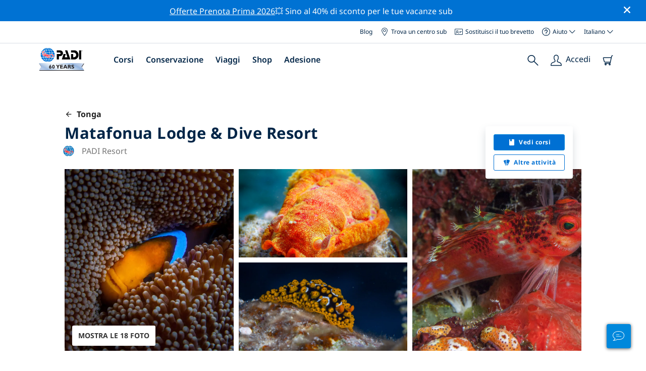

--- FILE ---
content_type: text/html; charset=utf-8
request_url: https://travel.padi.com/it/centro-sub/tonga/matafonua-lodge-dive-resort/
body_size: 31891
content:
<!DOCTYPE html>


<html lang="it" ng-app="app">

<head>
    <!-- Start VWO Async SmartCode -->
    <link rel="preconnect" href=https://dev.visualwebsiteoptimizer.com />
    <script type='text/javascript' id='vwoCode'>
    window._vwo_code || (function() {
    var account_id=760139,
    version=2.1,
    settings_tolerance=2000,
    hide_element='body',
    hide_element_style = 'opacity:0 !important;filter:alpha(opacity=0) !important;background:none !important',
    /* DO NOT EDIT BELOW THIS LINE */
    f=false,w=window,d=document,v=d.querySelector('#vwoCode'),cK='_vwo_'+account_id+'_settings',cc={};try{var c=JSON.parse(localStorage.getItem('_vwo_'+account_id+'_config'));cc=c&&typeof c==='object'?c:{}}catch(e){}var stT=cc.stT==='session'?w.sessionStorage:w.localStorage;code={use_existing_jquery:function(){return typeof use_existing_jquery!=='undefined'?use_existing_jquery:undefined},library_tolerance:function(){return typeof library_tolerance!=='undefined'?library_tolerance:undefined},settings_tolerance:function(){return cc.sT||settings_tolerance},hide_element_style:function(){return'{'+(cc.hES||hide_element_style)+'}'},hide_element:function(){if(performance.getEntriesByName('first-contentful-paint')[0]){return''}return typeof cc.hE==='string'?cc.hE:hide_element},getVersion:function(){return version},finish:function(e){if(!f){f=true;var t=d.getElementById('_vis_opt_path_hides');if(t)t.parentNode.removeChild(t);if(e)(new Image).src='https://dev.visualwebsiteoptimizer.com/ee.gif?a='+account_id+e}},finished:function(){return f},addScript:function(e){var t=d.createElement('script');t.type='text/javascript';if(e.src){t.src=e.src}else{t.text=e.text}d.getElementsByTagName('head')[0].appendChild(t)},load:function(e,t){var i=this.getSettings(),n=d.createElement('script'),r=this;t=t||{};if(i){n.textContent=i;d.getElementsByTagName('head')[0].appendChild(n);if(!w.VWO||VWO.caE){stT.removeItem(cK);r.load(e)}}else{var o=new XMLHttpRequest;o.open('GET',e,true);o.withCredentials=!t.dSC;o.responseType=t.responseType||'text';o.onload=function(){if(t.onloadCb){return t.onloadCb(o,e)}if(o.status===200){_vwo_code.addScript({text:o.responseText})}else{_vwo_code.finish('&e=loading_failure:'+e)}};o.onerror=function(){if(t.onerrorCb){return t.onerrorCb(e)}_vwo_code.finish('&e=loading_failure:'+e)};o.send()}},getSettings:function(){try{var e=stT.getItem(cK);if(!e){return}e=JSON.parse(e);if(Date.now()>e.e){stT.removeItem(cK);return}return e.s}catch(e){return}},init:function(){if(d.URL.indexOf('__vwo_disable__')>-1)return;var e=this.settings_tolerance();w._vwo_settings_timer=setTimeout(function(){_vwo_code.finish();stT.removeItem(cK)},e);var t;if(this.hide_element()!=='body'){t=d.createElement('style');var i=this.hide_element(),n=i?i+this.hide_element_style():'',r=d.getElementsByTagName('head')[0];t.setAttribute('id','_vis_opt_path_hides');v&&t.setAttribute('nonce',v.nonce);t.setAttribute('type','text/css');if(t.styleSheet)t.styleSheet.cssText=n;else t.appendChild(d.createTextNode(n));r.appendChild(t)}else{t=d.getElementsByTagName('head')[0];var n=d.createElement('div');n.style.cssText='z-index: 2147483647 !important;position: fixed !important;left: 0 !important;top: 0 !important;width: 100% !important;height: 100% !important;background: white !important;';n.setAttribute('id','_vis_opt_path_hides');n.classList.add('_vis_hide_layer');t.parentNode.insertBefore(n,t.nextSibling)}var o='https://dev.visualwebsiteoptimizer.com/j.php?a='+account_id+'&u='+encodeURIComponent(d.URL)+'&vn='+version;if(w.location.search.indexOf('_vwo_xhr')!==-1){this.addScript({src:o})}else{this.load(o+'&x=true')}}};w._vwo_code=code;code.init();})();
    </script>
    <!-- End VWO Async SmartCode -->
    <link rel="preload" href="https://consent.trustarc.com" crossorigin="anonymous">
    <script src="//consent.trustarc.com/notice?domain=padi.com&amp;c=teconsent&amp;js=nj&amp;noticeType=bb&amp;text=true&amp;gtm=1" async="" crossorigin="" id="truste_0.795356096544334"></script>
    <script>
        <!-- GTM Event Listener -->
        var __dispatched__ = {}; //Map of previously dispatched preference levels
        /*
        First step is to register with the CM API to receive callbacks when a preference
        update occurs. You must wait for the CM API (PrivacyManagerAPI object) to exist
        on the page before registering.
        */
        var __i__ = self.postMessage && setInterval(function(){
            if(self.PrivacyManagerAPI && __i__){
                var apiObject = {PrivacyManagerAPI:
                      {action:"getConsentDecision",
                          timestamp: new Date().getTime(),
                          self: self.location.host}};
                self.top.postMessage(JSON.stringify(apiObject),"*");
                __i__ = clearInterval(__i__);
            }},50);
        /*
        Callbacks will occur in the form of a PostMessage event. This code listens for
        the appropriately formatted PostMessage event, gets the new consent decision,
        and then pushes the events into the GTM framework. Once the event is submitted,
        that consent decision is marked in the dispatched map so it does not occur
        more than once.
        */
        self.addEventListener("message", function(e, d){
            try{
                if(e.data && (d= JSON.parse(e.data)) &&
                  (d = d.PrivacyManagerAPI) && d.capabilities &&
                  d.action=="getConsentDecision"){
                    var newDecision =
                      self.PrivacyManagerAPI.callApi("getGDPRConsentDecision",
                        self.location.host).consentDecision;
                    newDecision && newDecision.forEach(function(label){
                        if(!__dispatched__[label]){
                            self.dataLayer && self.dataLayer.push({"event":"GDPR Pref Allows "+label});
                            __dispatched__[label] = 1;
                        }
                    }); }
            }catch(xx){/** not a cm api message **/} });
        <!-- GTM Event Listener -->
    </script>
    

    
        
        <link rel="stylesheet" href="https://d2p1cf6997m1ir.cloudfront.net/static/travel_dist/css/main.1767792867782.css">
        
        
        <link rel="stylesheet" href="https://d2p1cf6997m1ir.cloudfront.net/static/travel_dist/css/header/header.1753716300383.css">
        
    

    

    <meta charset="UTF-8">
    
    <link rel="shortcut icon" href="https://d2p1cf6997m1ir.cloudfront.net/static/travel_dist/images/favicon.ico">

    
      <link rel="canonical" href="https://www.padi.com/it/centro-sub/tonga/matafonua-lodge-dive-resort/" />
    

    
    <title>
      
        Matafonua Lodge &amp; Dive Resort | Ha'apai
      
      | Centro sub PADI
    </title>
    <meta name="description" content="Pianifica e prenota le immersioni con Matafonua Lodge &amp; Dive Resort in Ha&#x27;apai. Visualizza foto, orari di apertura, elenco dei corsi, siti d'immersione locali e altro. ✓Corsi subacquei PADI ✓Viaggi subacquei ✓Divertimento al 100%.">
    <meta itemprop="name" content="Matafonua Lodge &amp; Dive Resort | Ha'apai | Centro sub PADI">

    <meta name="description" content="Pianifica e prenota le immersioni con Matafonua Lodge &amp; Dive Resort in Ha&#x27;apai. Visualizza foto, orari di apertura, elenco dei corsi, siti d'immersione locali e altro. ✓Corsi subacquei PADI ✓Viaggi subacquei ✓Divertimento al 100%.">

    <meta property="og:title" content="Matafonua Lodge &amp; Dive Resort | Ha'apai | Centro sub PADI" />
    <meta property="og:description" content="Pianifica e prenota le immersioni con Matafonua Lodge &amp; Dive Resort in Ha&#x27;apai. Visualizza foto, orari di apertura, elenco dei corsi, siti d'immersione locali e altro. ✓Corsi subacquei PADI ✓Viaggi subacquei ✓Divertimento al 100%." />


    <meta name="twitter:card" content="summary_large_image">
    <meta name="twitter:title" content="Matafonua Lodge &amp; Dive Resort | Dive center | PADI Adventures">
    <meta name="twitter:description" content="Pianifica e prenota immersioni con Matafonua Lodge &amp; Dive Resort. ✓ Corsi sub PADI ✓ Escursioni sub ✓ Escursioni di snorkeling ✓ Foto ✓ Orari e prezzi. Prenota e paga online.">

    
      
        <meta itempro="image" content="https://d2p1cf6997m1ir.cloudfront.net/media/thumbnails/31/58/31586812e8485072a42d3f7104ab10c8.webp?s=789ccb4d4dc94cd42fcec82fd03749d6b7b0d44f350722230b7d2303437303632323dd94ac4c5d03633373dd82c4bc7c5d43bdac827400a1d40f19&amp;g=7831303830&amp;p=[base64]&amp;sign=1d9f6c4c03fb485bd39e71678d8a3076c3e54ad0a8b5ed997baab0b63dc7d8dd3a03bc952144a3fd2b5d7114a3c17a6a5c473dc0703feb837df7b4481859d6ae" />
        <meta property="og:image" content="https://d2p1cf6997m1ir.cloudfront.net/media/thumbnails/31/58/31586812e8485072a42d3f7104ab10c8.webp?s=789ccb4d4dc94cd42fcec82fd03749d6b7b0d44f350722230b7d2303437303632323dd94ac4c5d03633373dd82c4bc7c5d43bdac827400a1d40f19&amp;g=7831303830&amp;p=[base64]&amp;sign=1d9f6c4c03fb485bd39e71678d8a3076c3e54ad0a8b5ed997baab0b63dc7d8dd3a03bc952144a3fd2b5d7114a3c17a6a5c473dc0703feb837df7b4481859d6ae" />
        <meta name="twitter:image" content="https://d2p1cf6997m1ir.cloudfront.net/media/thumbnails/31/58/31586812e8485072a42d3f7104ab10c8.webp?s=789ccb4d4dc94cd42fcec82fd03749d6b7b0d44f350722230b7d2303437303632323dd94ac4c5d03633373dd82c4bc7c5d43bdac827400a1d40f19&amp;g=7831303830&amp;p=[base64]&amp;sign=1d9f6c4c03fb485bd39e71678d8a3076c3e54ad0a8b5ed997baab0b63dc7d8dd3a03bc952144a3fd2b5d7114a3c17a6a5c473dc0703feb837df7b4481859d6ae">
      
    
    
    
<script type="application/ld+json">
    {
  "@context": "https://schema.org/",
  "@type": "Product",
  "name": "Matafonua Lodge &amp; Dive Resort" ,
  "brand": {
      "@type": "Brand",
      "name": "Dive Center"
  },
  "url": "https://www.padi.com/it/centro-sub/tonga/matafonua-lodge-dive-resort/",
  "image": ["https://d2p1cf6997m1ir.cloudfront.net/media/shop/4c/89/e7/e728/20170322-dji-0367-pano-1.jpg"],
  "description": "Matafonua dispone di un proprio centro immersioni PADI in loco e organizza immersioni giornaliere dal resort. Molti siti di immersione …",
  "SKU": "19059",
  "aggregateRating": {
      "@type": "AggregateRating",
      "ratingValue": "4.7",
      "reviewCount": "2",
      "bestRating": "5",
      "worstRating": "0"
  },
  "additionalType": "http://www.productontology.org/id/Adventure",
  "@id": "https://www.padi.com/it/centro-sub/tonga/matafonua-lodge-dive-resort/",
  "offers": [
  ]
}
</script>


    <meta property="og:url" content="https://www.padi.com/it/centro-sub/tonga/matafonua-lodge-dive-resort/"/>
    <meta property="fb:app_id" content="1433556240273178"/>
    <meta property="og:site_name" content="PADI Travel"/>
    <meta name="twitter:site" content="@PADI Travel">
    <meta name="twitter:creator" content="@PADI Travel">

    <meta http-equiv="cache-control" content="no-cache">
    <meta http-equiv="expires" content="0">
    <meta http-equiv="pragma" content="no-cache">
    <meta http-equiv="X-UA-Compatible" content=“IE=edge,chrome=1”>
    <meta name="viewport"
          content="initial-scale=1, maximum-scale=5, width=device-width, height=device-height">
    <meta name="com.silverpop.brandeddomains"
          content="www.pages05.net,apps.padi.com,dive.padi.com,eventbrite.com,mypadi.padi.com,padi.com,padigear.com,pages05.net,scubaearth.com,sp.padi.com.cn,td.padi.com.cn,travel.padi.com,www.padi.co.kr,www.padi.com,www.padigear.com,www.scubaearth.com,www.travel.padi.com,www2.padi.com"
    />
    <meta name="ahrefs-site-verification" content="3bf1c1c80fe6a92bf3fac0c3c7f608082b4aae8381328e7142a6a3ea1097ce6d">
    
    <script>(function (w, d, s, l, i) {w[l] = w[l] || []; w[l].push({'gtm.start':
        new Date().getTime(), event: 'gtm.js'}); var f = d.getElementsByTagName(s)[0],
        j = d.createElement(s), dl = l != 'dataLayer' ? '&l=' + l : ''; j.async = true; j.src =
        'https://www.googletagmanager.com/gtm.js?id=' + i + dl; f.parentNode.insertBefore(j, f);
        })(window, document, 'script', 'dataLayer', 'GTM-MQW3Z7');</script>
    
    <script>
    dataLayer.push({
        "page_data_title": document.getElementsByTagName("title")[0].text,
        "event": "page_new_load_start",
        "page_slug": "/dive-center/tonga/matafonua-lodge-dive-resort/"
    });
    window.loggedUser = false;
    </script>
    
    <script async src="https://securepubads.g.doubleclick.net/tag/js/gpt.js"></script>
    <script>
        window.googletag = window.googletag || {cmd: []};
        googletag.cmd.push(function() {
            var mapping = googletag.sizeMapping()
                .addSize([1024, 0], [728, 90])
                .addSize([0,0], [320, 50])
                .build();
            var adSlot = googletag.defineSlot('/21864413585/PADI', [[728, 90], [320,50]], 'div-gpt-ad-1583872476441-0').addService(googletag.pubads());
            var adSlot2 = googletag.defineSlot('/21864413585/PADI', [[728, 90], [320,50]], 'div-gpt-ad-1583872476441-1').addService(googletag.pubads());
            adSlot.defineSizeMapping(mapping);
            adSlot2.defineSizeMapping(mapping);
            googletag.pubads().enableSingleRequest();
            googletag.enableServices();
        });
    </script>

    <script type="text/javascript">
        (function(c,l,a,r,i,t,y){
            c[a]=c[a]||function(){(c[a].q=c[a].q||[]).push(arguments)};
            t=l.createElement(r);t.async=1;t.src="https://www.clarity.ms/tag/"+i;
            y=l.getElementsByTagName(r)[0];y.parentNode.insertBefore(t,y);
        })(window, document, "clarity", "script", "dftf0m68hk");
    </script>
</head>
<body ng-controller="MainCtrl as main" class="lang-it dg-pages " chat-buttons>
<!-- /21864413585/PADI -->





<div class="flash-sale active" ng-hide="main.hideModal" style="background-color: #0072d3 ">
    <div class="container">
      <div class="description" style="color: #fcfcfc ">
        <a href=https://travel.padi.com/it/offerte-dive-resort/?page=1>Offerte Prenota Prima 2026</a>💥 Sino al 40% di sconto per le tue vacanze sub
      </div>
    </div>
    <i class="close-icon font-icons" ng-click="main.closeTopMessage()"></i>
</div>





<div id='warning-popup'></div>




    
        

<div class='padi-top-header'>
  <div class='padi-top-header__wrapper'>
    
      <a href="https://blog.padi.com?lang=it" class='padi-top-header__link padi-top-header__icons-container'>
        Blog
      </a>
    <a href="https://www.padi.com/it/dive-shops/nearby/" class='padi-top-header__link padi-top-header__icons-container'>
      <i class='padi-nav-header__icon padi-icons padi-icons--map-pin'></i>
      Trova un centro sub
    </a>
    
    <a href="https://store.padi.com/it/brevetti/" class='padi-top-header__link padi-top-header__icons-container'>
      <i class='padi-nav-header__icon padi-icons padi-icons--e-card'></i>
      Sostituisci il tuo brevetto
    </a>
    <div class="padi-top-header__dropdown-wrapper padi-top-header__icons-container">
      <div class="padi-top-header__icons-container">
        <i class='padi-nav-header__icon padi-icons padi-icons--help'></i>
        <span
            class='padi-top-header__dropdown-selected-item'
            data-navigation-elements="data-navigation-elements"
            data-region-identifier="menu-padi-help-selector">
            Aiuto
            <i class='padi-nav-header__icon padi-icons padi-icons--carret-down'></i>
        </span>
      </div>
      <ul class='padi-top-header__dropdown'>
          <li class='padi-top-header__dropdown-item'>
              <a href="https://www.padi.com/it/help"
                  class='padi-top-header__dropdown-link'
                  data-navigation-elements="data-navigation-elements"
                  data-region-identifier="menu-padi-help-selector">
                  Centro assistenza
              </a>
          </li>
          <li class='padi-top-header__dropdown-item'>
              <a href="https://www.padi.com/it/aiuto/faq"
                  class='padi-top-header__dropdown-link'
                  data-navigation-elements="data-navigation-elements"
                  data-region-identifier="menu-padi-help-selector">
                  FAQ
              </a>
          </li>
          <li class='padi-top-header__dropdown-item'>
              <a href="https://store.padi.com/it/brevetti/?utm_campaign=ww-en-rcol-tran-seo-seekadventure&utm_source=travel.padi.com&utm_medium=link&utm_content=cert_cards_2023"
                  class='padi-top-header__dropdown-link'
                  data-navigation-elements="data-navigation-elements"
                  data-region-identifier="menu-padi-help-selector">
                  Sostituisci il tuo brevetto
              </a>
          </li>
          <li class='padi-top-header__dropdown-item'>
              <a href="https://www.padi.com/it/avvisi-consumatori"
                  class='padi-top-header__dropdown-link'
                  data-navigation-elements="data-navigation-elements"
                  data-region-identifier="menu-padi-help-selector">
                  Protezione dei consumatori e avvisi
              </a>
          </li>
          <li class='padi-top-header__dropdown-item'>
              <a href="https://www.padi.com/it/contatti?lang=it"
                  class='padi-top-header__dropdown-link'
                  data-navigation-elements="data-navigation-elements"
                  data-region-identifier="menu-padi-help-selector">
                  Contatta il supporto
              </a>
          </li>
      </ul>
    </div>

    <div class="padi-top-header__dropdown-wrapper">
    <div class="padi-top-header__icons-container">
        <span
            class='padi-top-header__dropdown-selected-item'
            data-navigation-elements="data-navigation-elements"
            data-region-identifier="menu-padi-language-selector">
            Italiano
            <i class='padi-nav-header__icon padi-icons padi-icons--carret-down'></i>
        </span>
    </div>
    <ul class='padi-top-header__dropdown'>
        
            <li class='padi-top-header__dropdown-item'>
                <a
                    href="/dive-center/tonga/matafonua-lodge-dive-resort/"
                    class='padi-top-header__dropdown-link '
                    data-navigation-elements="data-navigation-elements"
                    data-region-identifier="menu-padi-language-selector">
                    English
                </a>
            
            <li class='padi-top-header__dropdown-item'>
                <a
                    href="/nl/dive-center/tonga/matafonua-lodge-dive-resort/"
                    class='padi-top-header__dropdown-link '
                    data-navigation-elements="data-navigation-elements"
                    data-region-identifier="menu-padi-language-selector">
                    Nederlands
                </a>
            
            <li class='padi-top-header__dropdown-item'>
                <a
                    href="/fr/centre-plongee/tonga/matafonua-lodge-dive-resort/"
                    class='padi-top-header__dropdown-link '
                    data-navigation-elements="data-navigation-elements"
                    data-region-identifier="menu-padi-language-selector">
                    Français
                </a>
            
            <li class='padi-top-header__dropdown-item'>
                <a
                    href="/de/tauchcenter/tonga/matafonua-lodge-dive-resort/"
                    class='padi-top-header__dropdown-link '
                    data-navigation-elements="data-navigation-elements"
                    data-region-identifier="menu-padi-language-selector">
                    Deutsch
                </a>
            
            <li class='padi-top-header__dropdown-item'>
                <a
                    href="/it/centro-sub/tonga/matafonua-lodge-dive-resort/"
                    class='padi-top-header__dropdown-link padi-top-header__dropdown-link_active'
                    data-navigation-elements="data-navigation-elements"
                    data-region-identifier="menu-padi-language-selector">
                    Italiano
                </a>
            
            <li class='padi-top-header__dropdown-item'>
                <a
                    href="/es/centro-buceo/tonga/matafonua-lodge-dive-resort/"
                    class='padi-top-header__dropdown-link '
                    data-navigation-elements="data-navigation-elements"
                    data-region-identifier="menu-padi-language-selector">
                    Español
                </a>
            
            <li class='padi-top-header__dropdown-item'>
                <a
                    href="/ja/dive-center/tonka/matafonua-lodge-dive-resort/"
                    class='padi-top-header__dropdown-link '
                    data-navigation-elements="data-navigation-elements"
                    data-region-identifier="menu-padi-language-selector">
                    日本語
                </a>
            
            <li class='padi-top-header__dropdown-item'>
                <a
                    href="/ko/dive-center/tongga/matafonua-lodge-dive-resort/"
                    class='padi-top-header__dropdown-link '
                    data-navigation-elements="data-navigation-elements"
                    data-region-identifier="menu-padi-language-selector">
                    한국어
                </a>
            
            <li class='padi-top-header__dropdown-item'>
                <a
                    href="/zh-hant/dive-center/dong-jia/matafonua-lodge-dive-resort/"
                    class='padi-top-header__dropdown-link '
                    data-navigation-elements="data-navigation-elements"
                    data-region-identifier="menu-padi-language-selector">
                    繁體中文
                </a>
            
            <li class='padi-top-header__dropdown-item'>
                <a
                    href="/zh-hans/dive-center/tang-jia/matafonua-lodge-dive-resort/"
                    class='padi-top-header__dropdown-link '
                    data-navigation-elements="data-navigation-elements"
                    data-region-identifier="menu-padi-language-selector">
                    简体中文
                </a>
            
        </li>
    </ul>
</div>

  </div>
</div>
<header class='padi-nav-header' id='padi-new-header'>
    <div class='padi-nav-header__items'>
        <a data-navigation-elements="data-navigation-elements"
          data-region-identifier="menu-main-brand"
          href="https://www.padi.com/">
          <img
            src="https://d2p1cf6997m1ir.cloudfront.net/static/travel_dist/images/dive-guide/60th-padi.svg"
            alt="PADI logo"
            width="116"
            height="45"
            class="padi-nav-header__logo" />
        </a>

        <ul class='padi-nav-header__list padi-nav-header__main-nav'>
          <li class='padi-nav-header__list-item'>
            <span class='padi-nav-header__list-item-title'>
              <a href="https://www.padi.com/it/corsi"
              data-navigation-elements="data-navigation-elements"
              data-region-identifier="menu-main-courses"
               class='padi-nav-header__title'>Corsi</a>
              <i class='padi-nav-header__icon padi-icons padi-icons--carret-down'></i>
            </span>

            
<div class='padi-nav-header__menu-wrapper'>
    <div class='padi-nav-header__menu-column'>
        <ul class='padi-nav-header__menu-list'>
            <li
                class='padi-nav-header__menu-list-item padi-nav-header__menu-list-item_title'>
                <a
                    data-navigation-elements="data-navigation-elements"
                    data-region-identifier="menu-main-courses"
                    href="https://store.padi.com/it/formazione/impara-a-immergerti/"
                    class='padi-nav-header__menu-list-item-link'>Inizia a fare immersioni</a>
            </li>
            <li class='padi-nav-header__menu-list-item'>
                <a
                    data-navigation-elements="data-navigation-elements"
                    data-region-identifier="menu-main-courses"
                    href="https://store.padi.com/it-dk/courses/open-water-diver/p/60462-1B2C/"
                    class='padi-nav-header__menu-list-item-link'>Open Water Diver</a>
            </li>
            <li class='padi-nav-header__menu-list-item'>
                <a
                    data-navigation-elements="data-navigation-elements"
                    data-region-identifier="menu-main-courses"
                    href="https://store.padi.com/it-dk/courses"
                    class='padi-nav-header__menu-list-item-link'>Discover Scuba Diving</a>
            </li>
            <li class='padi-nav-header__menu-list-item'>
                <a
                    data-navigation-elements="data-navigation-elements"
                    data-region-identifier="menu-main-courses"
                    href="https://store.padi.com/it/formazione/impara-a-immergerti/"
                    class='padi-nav-header__menu-list-link'>Per saperne di più</a>
            </li>
        </ul>
        <ul class='padi-nav-header__menu-list padi-nav-header__menu-list_desktop'>
            <li
                class='padi-nav-header__menu-list-item padi-nav-header__menu-list-item_title'>
                <a
                    data-navigation-elements="data-navigation-elements"
                    data-region-identifier="menu-main-courses"
                    href="https://www.padi.com/it/scuba-diving-mobile-apps"
                    class='padi-nav-header__menu-list-item-link'>L'App PADI</a>
            </li>
            <li class='padi-nav-header__menu-list-item'>
                <span class='padi-nav-header__menu-list-item-link'>I tuoi eCard, Logbook, eLearning e altro ancora</span>
            </li>
            <li class='padi-nav-header__menu-list-item'>
                <a
                    data-navigation-elements="data-navigation-elements"
                    data-region-identifier="menu-main-courses"
                    href="https://www.padi.com/it/scuba-diving-mobile-apps"
                    class='padi-nav-header__menu-list-link'>Scarica l'app</a>
            </li>
        </ul>
    </div>
    <div class='padi-nav-header__menu-column'>
        <ul class='padi-nav-header__menu-list'>
            <li
                class='padi-nav-header__menu-list-item padi-nav-header__menu-list-item_title'>
                <a
                    data-navigation-elements="data-navigation-elements"
                    data-region-identifier="menu-main-courses"
                    href="https://www.padi.com/it/education/continue-learning"
                    class='padi-nav-header__menu-list-item-link'>Continua a imparare</a>
            </li>
            <li
                class='padi-nav-header__menu-list-item padi-nav-header__menu-list-item_subtitle'>Sfoglia per interesse:
            </li>
            <li class='padi-nav-header__menu-list-item'>
                <a
                    data-navigation-elements="data-navigation-elements"
                    data-region-identifier="menu-main-courses"
                    href="https://www.padi.com/it/education/continue-learning#must-haves"
                    class='padi-nav-header__menu-list-item-link'>Corsi imperdibili</a>
            </li>
            <li class='padi-nav-header__menu-list-item'>
                <a
                    data-navigation-elements="data-navigation-elements"
                    data-region-identifier="menu-main-courses"
                    href="https://www.padi.com/it/education/continue-learning#conservation"
                    class='padi-nav-header__menu-list-item-link'>Conservazione</a>
            </li>
            <li class='padi-nav-header__menu-list-item'>
                <a
                    data-navigation-elements="data-navigation-elements"
                    data-region-identifier="menu-main-courses"
                    href="https://www.padi.com/it/education/continue-learning#photography"
                    class='padi-nav-header__menu-list-item-link'>Fotografia</a>
            </li>
            <li class='padi-nav-header__menu-list-item'>
                <a
                    data-navigation-elements="data-navigation-elements"
                    data-region-identifier="menu-main-courses"
                    href="https://www.padi.com/it/education/continue-learning#cold-water"
                    class='padi-nav-header__menu-list-item-link'>Acque fredde</a>
            </li>
            <li class='padi-nav-header__menu-list-item'>
                <a
                    data-navigation-elements="data-navigation-elements"
                    data-region-identifier="menu-main-courses"
                    href="https://www.padi.com/it/education/continue-learning#safety-focus"
                    class='padi-nav-header__menu-list-item-link'>Sicurezza</a>
            </li>
            <li class='padi-nav-header__menu-list-item'>
                <a
                    data-navigation-elements="data-navigation-elements"
                    data-region-identifier="menu-main-courses"
                    href="https://www.padi.com/it/education/continue-learning#special-interests"
                    class='padi-nav-header__menu-list-item-link'>Abilità avanzate</a>
            </li>
            <li class='padi-nav-header__menu-list-item'>
                <a
                    data-navigation-elements="data-navigation-elements"
                    data-region-identifier="menu-main-courses"
                    href="https://www.padi.com/it/education/continue-learning#discovery"
                    class='padi-nav-header__menu-list-item-link'>Scoperta</a>
            </li>
            <li class='padi-nav-header__menu-list-item'>
                <a
                    data-navigation-elements="data-navigation-elements"
                    data-region-identifier="menu-main-courses"
                    href="https://www.padi.com/it/education/continue-learning"
                    class='padi-nav-header__menu-list-link'>Per saperne di più</a>
            </li>
        </ul>
    </div>
    <div class='padi-nav-header__menu-column'>
        <ul class='padi-nav-header__menu-list'>
            <li
                class='padi-nav-header__menu-list-item padi-nav-header__menu-list-item_title'>
                <a
                    data-navigation-elements="data-navigation-elements"
                    data-region-identifier="menu-main-courses"
                    href="https://www.padi.com/it/education/professional"
                    class='padi-nav-header__menu-list-item-link'>Diventa un Pro</a>
            </li>
            <li class='padi-nav-header__menu-list-item'>
                <a
                    data-navigation-elements="data-navigation-elements"
                    data-region-identifier="menu-main-courses"
                    href="https://store.padi.com/it-dk/courses/divemaster/p/60550-1B2C/"
                    class='padi-nav-header__menu-list-item-link'>Divemaster</a>
            </li>
            <li class='padi-nav-header__menu-list-item'>
                <a
                    data-navigation-elements="data-navigation-elements"
                    data-region-identifier="menu-main-courses"
                    href="https://store.padi.com/it-dk/courses"
                    class='padi-nav-header__menu-list-item-link'>Open Water Scuba Instructor</a>
            </li>
            <li class='padi-nav-header__menu-list-item'>
                <a
                    data-navigation-elements="data-navigation-elements"
                    data-region-identifier="menu-main-courses"
                    href="https://store.padi.com/it-dk/courses"
                    class='padi-nav-header__menu-list-item-link'>Istruttore di specialità</a>
            </li>
            <li class='padi-nav-header__menu-list-item'>
                <a
                    data-navigation-elements="data-navigation-elements"
                    data-region-identifier="menu-main-courses"
                    href="https://store.padi.com/it-dk/courses"
                    class='padi-nav-header__menu-list-item-link'>Master Scuba Diver Trainer</a>
            </li>
            <li class='padi-nav-header__menu-list-item'>
                <a
                    data-navigation-elements="data-navigation-elements"
                    data-region-identifier="menu-main-courses"
                    href="https://store.padi.com/it-dk/courses"
                    class='padi-nav-header__menu-list-item-link'>IDC Staff Instructor</a>
            </li>
            <li class='padi-nav-header__menu-list-item'>
                <a
                    data-navigation-elements="data-navigation-elements"
                    data-region-identifier="menu-main-courses"
                    href="https://www.padi.com/it/education/professional"
                    class='padi-nav-header__menu-list-link'>Per saperne di più</a>
            </li>
        </ul>
    </div>
    <div class='padi-nav-header__menu-column'>
        <ul class='padi-nav-header__menu-list'>
            <li
                class='padi-nav-header__menu-list-item padi-nav-header__menu-list-item_title'>Corsi consigliati</li>
            <li class='padi-nav-header__menu-list-item'>
                <a
                    data-navigation-elements="data-navigation-elements"
                    data-region-identifier="menu-main-courses"
                    href="https://www.padi.com/it/education/technical-diving"
                    class='padi-nav-header__menu-list-item-link'>
                    <img loading='lazy'
                        src="https://d2p1cf6997m1ir.cloudfront.net/static/travel_dist/images/courses/image_1.png"
                        class='padi-nav-header__menu-list-item-image'/>
                    Immersioni tecniche
                </a>
            </li>
            <li class='padi-nav-header__menu-list-item'>
                <a
                    data-navigation-elements="data-navigation-elements"
                    data-region-identifier="menu-main-courses"
                    href="https://www.padi.com/it/education/freediving"
                    class='padi-nav-header__menu-list-item-link'>
                    <img loading='lazy'
                        src="https://d2p1cf6997m1ir.cloudfront.net/static/travel_dist/images/courses/image_2.png"
                        class='padi-nav-header__menu-list-item-image'/>
                    Immersione in apnea
                </a>
            </li>
            <li class='padi-nav-header__menu-list-item'>
                <a
                    data-navigation-elements="data-navigation-elements"
                    data-region-identifier="menu-main-courses"
                    href="https://store.padi.com/it-dk/courses/efr/p/60475-1B2C/"
                    class='padi-nav-header__menu-list-item-link'>
                    <img loading='lazy'
                        src="https://d2p1cf6997m1ir.cloudfront.net/static/travel_dist/images/courses/image_3.png"
                        class='padi-nav-header__menu-list-item-image'/>
                    Emergency First Response
                </a>
            </li>
            <li class='padi-nav-header__menu-list-item'>
                <a
                    data-navigation-elements="data-navigation-elements"
                    data-region-identifier="menu-main-courses"
                    href="https://www.padi.com/it/dive/free-intro-open-water-course"
                    class='padi-nav-header__menu-list-item-link'>
                    <img loading='lazy'
                        src="https://d2p1cf6997m1ir.cloudfront.net/static/travel_dist/images/courses/image_4.png"
                        class='padi-nav-header__menu-list-item-image'/>
                    GRATIS – Introduzione alla subacquea online
                </a>
            </li>
            <li
                class='padi-nav-header__menu-list-item padi-nav-header__menu-list-item_mobile-padding'>
                <a
                    data-navigation-elements="data-navigation-elements"
                    data-region-identifier="menu-main-courses"
                    href="https://store.padi.com/it-dk/courses"
                    class='padi-nav-header__menu-list-link'>Vedi tutti i corsi</a>
            </li>
        </ul>
    </div>
</div>

          </li>
          <li class='padi-nav-header__list-item'>
            <span class='padi-nav-header__list-item-title'>
              <a href="https://www.padi.com/it/conservazione"
                data-navigation-elements="data-navigation-elements"
                data-region-identifier="menu-main-conservation"
               class='padi-nav-header__title'>Conservazione</a>
              <i class='padi-nav-header__icon padi-icons padi-icons--carret-down'></i>
            </span>
            
<div class='padi-nav-header__menu-wrapper'>
    <div class='padi-nav-header__menu-column'>
        <a
            data-navigation-elements="data-navigation-elements"
            data-region-identifier="menu-main-conservation"
            href="https://www.padi.com/it/conservazione">
            <img
                loading='lazy'
                src="https://d2p1cf6997m1ir.cloudfront.net/static/travel_dist/images/conservation/image_1.png"
                class='padi-nav-header__picture'/>
        </a>
        <ul class='padi-nav-header__menu-list'>
            <li
                class='padi-nav-header__menu-list-item padi-nav-header__menu-list-item_title'>
                <a
                    data-navigation-elements="data-navigation-elements"
                    data-region-identifier="menu-main-conservation"
                    href="https://www.padi.com/it/conservazione"
                    class='padi-nav-header__menu-list-item-link'>Conservazione degli oceani</a>
            </li>
            <li class='padi-nav-header__menu-list-item'>
                <a
                    data-navigation-elements="data-navigation-elements"
                    data-region-identifier="menu-main-conservation"
                    href="https://www.padi.com/it/csr"
                    class='padi-nav-header__menu-list-item-link'>La nostra missione</a>
            </li>
            <li class='padi-nav-header__menu-list-item'>
                <a
                    data-navigation-elements="data-navigation-elements"
                    data-region-identifier="menu-main-conservation"
                    href="https://www.padi.com/it/csr#mission-partners-affiliates"
                    class='padi-nav-header__menu-list-item-link'>Partner</a>
            </li>
            <li class='padi-nav-header__menu-list-item'>
                <a
                    data-navigation-elements="data-navigation-elements"
                    data-region-identifier="menu-main-conservation"
                    href="https://www.padi.com/it/ambassadivers"
                    class='padi-nav-header__menu-list-item-link'>PADI AmbassaDivers</a>
            </li>
            <li class='padi-nav-header__menu-list-item'>
                <a
                    data-navigation-elements="data-navigation-elements"
                    data-region-identifier="menu-main-conservation"
                    href="https://www.padi.com/it/conservazione"
                    class='padi-nav-header__menu-list-link'>Per saperne di più</a>
            </li>
        </ul>
    </div>
    <div class='padi-nav-header__menu-column'>
        <a
            data-navigation-elements="data-navigation-elements"
            data-region-identifier="menu-main-conservation"
            href="https://www.padi.com/it/conservation/take-action">
            <img
                loading='lazy'
                src="https://d2p1cf6997m1ir.cloudfront.net/static/travel_dist/images/conservation/image_2.png"
                class='padi-nav-header__picture'/>
        </a>
        <ul class='padi-nav-header__menu-list'>
            <li
                class='padi-nav-header__menu-list-item padi-nav-header__menu-list-item_title'>
                <a
                    data-navigation-elements="data-navigation-elements"
                    data-region-identifier="menu-main-conservation"
                    href="https://www.padi.com/it/conservation/take-action"
                    class='padi-nav-header__menu-list-item-link'>Agisci</a>
            </li>
            <li class='padi-nav-header__menu-list-item'>
                <a
                    data-navigation-elements="data-navigation-elements"
                    data-region-identifier="menu-main-conservation"
                    href="https://www.padi.com/it/conservation/torchbearer"
                    class='padi-nav-header__menu-list-item-link'>Unisciti al movimento</a>
            </li>
            <li class='padi-nav-header__menu-list-item'>
                <a
                    data-navigation-elements="data-navigation-elements"
                    data-region-identifier="menu-main-conservation"
                    href="/it/salvaguardia/attivita/"
                    class='padi-nav-header__menu-list-item-link'>Trova gli eventi di conservazione</a>
            </li>
            <li class='padi-nav-header__menu-list-item'>
                <a
                    data-navigation-elements="data-navigation-elements"
                    data-region-identifier="menu-main-conservation"
                    href="https://www.padi.com/it/conservation/take-action"
                    class='padi-nav-header__menu-list-link'>Vedi tutte le azioni da compiere</a>
            </li>
        </ul>
    </div>
    <div class='padi-nav-header__menu-column'>
        <a
            data-navigation-elements="data-navigation-elements"
            data-region-identifier="menu-main-conservation"
            href="https://www.padi.com/it/aware">
            <img
                loading='lazy'
                src="https://d2p1cf6997m1ir.cloudfront.net/static/travel_dist/images/conservation/image_3.png"
                class='padi-nav-header__picture'/>
        </a>
        <ul class='padi-nav-header__menu-list'>
            <li
                class='padi-nav-header__menu-list-item padi-nav-header__menu-list-item_title'>
                <a
                    data-navigation-elements="data-navigation-elements"
                    data-region-identifier="menu-main-conservation"
                    href="https://www.padi.com/it/aware"
                    class='padi-nav-header__menu-list-item-link'>PADI AWARE</a>
            </li>
            <li class='padi-nav-header__menu-list-item'>
                <a
                    data-navigation-elements="data-navigation-elements"
                    data-region-identifier="menu-main-conservation"
                    href="https://www.padi.com/aware/storia"
                    class='padi-nav-header__menu-list-item-link'>Storia e impatto</a>
            </li>
            <li class='padi-nav-header__menu-list-item'>
                <a
                    data-navigation-elements="data-navigation-elements"
                    data-region-identifier="menu-main-conservation"
                    href="https://www.padi.com/it/aware/our-work"
                    class='padi-nav-header__menu-list-item-link'>Strategia di conservazione</a>
            </li>
            <li class='padi-nav-header__menu-list-item'>
                <a
                    data-navigation-elements="data-navigation-elements"
                    data-region-identifier="menu-main-conservation"
                    href="https://www.padi.com/aware/donate"
                    class='padi-nav-header__menu-list-item-link'>Dona</a>
            </li>
            <li class='padi-nav-header__menu-list-item'>
                <a
                    data-navigation-elements="data-navigation-elements"
                    data-region-identifier="menu-main-conservation"
                    href="https://www.padi.com/it/aware"
                    class='padi-nav-header__menu-list-link'>Per saperne di più</a>
            </li>
        </ul>
    </div>
    <div class='padi-nav-header__menu-column'>
        <ul class='padi-nav-header__menu-list'>
            <li
                class='padi-nav-header__menu-list-item padi-nav-header__menu-list-item_title'>Programmi di conservazione</li>
            <li class='padi-nav-header__menu-list-item'>
                <a
                    data-navigation-elements="data-navigation-elements"
                    data-region-identifier="menu-main-conservation"
                    href="https://www.padi.com/aware/rifiuti-marini"
                    class='padi-nav-header__menu-list-item-link'>
                    <img
                        loading='lazy'
                        src="https://d2p1cf6997m1ir.cloudfront.net/static/travel_dist/images/conservation/image_4.png"
                        class='padi-nav-header__menu-list-item-image'/>
                    Detriti marini
                </a>
            </li>
            <li class='padi-nav-header__menu-list-item'>
                <a
                    data-navigation-elements="data-navigation-elements"
                    data-region-identifier="menu-main-conservation"
                    href="https://www.padi.com/aware/squali"
                    class='padi-nav-header__menu-list-item-link'>
                    <img
                        loading='lazy'
                        src="https://d2p1cf6997m1ir.cloudfront.net/static/travel_dist/images/conservation/image_5.png"
                        class='padi-nav-header__menu-list-item-image'/>
                    Protezione di squali e razze
                </a>
            </li>
            <li class='padi-nav-header__menu-list-item'>
                <a
                    data-navigation-elements="data-navigation-elements"
                    data-region-identifier="menu-main-conservation"
                    href="https://www.padi.com/aware/adotta-un-sito-di-immersioni"
                    class='padi-nav-header__menu-list-item-link'>
                    <img
                        loading='lazy'
                        src="https://d2p1cf6997m1ir.cloudfront.net/static/travel_dist/images/conservation/image_6.png"
                        class='padi-nav-header__menu-list-item-image'/>
                    Adotta un sito d'immersione
                </a>
            </li>
            <li class='padi-nav-header__menu-list-item'>
                <a
                    data-navigation-elements="data-navigation-elements"
                    data-region-identifier="menu-main-conservation"
                    href="https://www.padi.com/it/aware/our-work"
                    class='padi-nav-header__menu-list-link'>Per saperne di più</a>
            </li>
        </ul>
    </div>
</div>

          </li>
          <li class='padi-nav-header__list-item'>
            <span class='padi-nav-header__list-item-title '>
              <a href="#"
              class='padi-nav-header__title'
              data-navigation-elements="data-navigation-elements"
              data-region-identifier="menu-main-travel">Viaggi</a>
              
              <i class='padi-nav-header__icon padi-icons padi-icons--carret-down'></i>
              
            </span>
            
            

<div class='padi-nav-header__menu-wrapper'>
    <div class='padi-nav-header__menu-column'>
        <a
            data-navigation-elements="data-navigation-elements"
            data-region-identifier="menu-main-travel"
            href="https://travel.padi.com/it/s/viaggi-sub/all/">
            <img loading='lazy'
                src="https://d2p1cf6997m1ir.cloudfront.net/static/travel_dist/images/travel/image_1.png"
                class='padi-nav-header__picture'/>
        </a>
        <ul class='padi-nav-header__menu-list'>
            <li
                class='padi-nav-header__menu-list-item padi-nav-header__menu-list-item_title'>
                <a
                    data-navigation-elements="data-navigation-elements"
                    data-region-identifier="menu-main-travel"
                    href="https://travel.padi.com/it/s/viaggi-sub/all/"
                    class='padi-nav-header__menu-list-item-link'
                >
                    Dive resort
                </a>
            </li>
            <li
                class='padi-nav-header__menu-list-item padi-nav-header__menu-list-item_description'>
                PADI Dive Resort per tutte le tasche, nelle migliori località di immersione in tutto il mondo.
            </li>
            <li class='padi-nav-header__menu-list-item'>
                <a
                    data-navigation-elements="data-navigation-elements"
                    data-region-identifier="menu-main-travel"
                    href="https://travel.padi.com/it/s/viaggi-sub/all/"
                    class='padi-nav-header__menu-list-link'
                >
                    Trova e prenota
                </a>
            </li>
        </ul>
    </div>

    <div class='padi-nav-header__menu-column'>
        <a
            data-navigation-elements="data-navigation-elements"
            data-region-identifier="menu-main-travel"
            href="https://travel.padi.com/it/vacanze-crociere-sub/">
            <img loading='lazy'
                src="https://d2p1cf6997m1ir.cloudfront.net/static/travel_dist/images/travel/image_2.png"
                class='padi-nav-header__picture'/>
        </a>
        <ul class='padi-nav-header__menu-list'>
            <li
                class='padi-nav-header__menu-list-item padi-nav-header__menu-list-item_title'>
                <a
                    data-navigation-elements="data-navigation-elements"
                    data-region-identifier="menu-main-travel"
                    href="https://travel.padi.com/it/vacanze-crociere-sub/"
                    class='padi-nav-header__menu-list-item-link'
                >
                    Crociere sub
                </a>
            </li>
            <li
                class='padi-nav-header__menu-list-item padi-nav-header__menu-list-item_description'>
                Scegli tra una selezione di oltre 250 navi e 18.000 viaggi in tutto il mondo.
            </li>
            <li class='padi-nav-header__menu-list-item'>
                <a
                    data-navigation-elements="data-navigation-elements"
                    data-region-identifier="menu-main-travel"
                    href="https://travel.padi.com/it/s/crociere-sub/all/"
                    class='padi-nav-header__menu-list-link'
                >
                    Trova e prenota
                </a>
            </li>
        </ul>
    </div>
    <div class='padi-nav-header__menu-column'>
        <a
            data-navigation-elements="data-navigation-elements"
            data-region-identifier="menu-main-travel"
            href="https://travel.padi.com/it/s/immersioni/all/">
            <img loading='lazy'
                src="https://d2p1cf6997m1ir.cloudfront.net/static/travel_dist/images/travel/image_3.png"
                class='padi-nav-header__picture'/>
        </a>
        <ul class='padi-nav-header__menu-list'>
            <li
                class='padi-nav-header__menu-list-item padi-nav-header__menu-list-item_title'>
                <a
                    data-navigation-elements="data-navigation-elements"
                    data-region-identifier="menu-main-travel"
                    href="https://travel.padi.com/it/adventures/"
                    class='padi-nav-header__menu-list-item-link'
                >
                    Avventure
                </a>
            </li>
            <li
                class='padi-nav-header__menu-list-item padi-nav-header__menu-list-item_description'>
                Prenota fantastiche immersioni, escursioni di snorkeling e corsi online con migliaia di centri sub PADI.
            </li>
            <li class='padi-nav-header__menu-list-item'>
                <a
                    data-navigation-elements="data-navigation-elements"
                    data-region-identifier="menu-main-travel"
                    href="https://travel.padi.com/it/adventures/"
                    class='padi-nav-header__menu-list-link'
                >
                    Trova e prenota
                </a>
            </li>
        </ul>

        <ul class='padi-nav-header__menu-list padi-nav-header__menu-list_desktop'>
            <li
                class='padi-nav-header__menu-list-item padi-nav-header__menu-list-item_title'>
                <a
                    data-navigation-elements="data-navigation-elements"
                    data-region-identifier="menu-main-travel"
                    href="https://www.padi.com/travel-apps"
                    class='padi-nav-header__menu-list-item-link'>App PADI Adventures</a>
            </li>
            <li
                class='padi-nav-header__menu-list-item padi-nav-header__menu-list-item_description'>Prenota le tue immersioni online
            </li>
            <li class='padi-nav-header__menu-list-item'>
                <a
                    data-navigation-elements="data-navigation-elements"
                    data-region-identifier="menu-main-travel"
                    href="https://www.padi.com/travel-apps"
                    class='padi-nav-header__menu-list-link'>Scarica ora</a>
            </li>
        </ul>
    </div>

    <div class='padi-nav-header__menu-column'>
        <a
            data-navigation-elements="data-navigation-elements"
            data-region-identifier="menu-main-travel"
            href="/it/esplorazione/">
            <img loading='lazy'
                src="https://d2p1cf6997m1ir.cloudfront.net/static/travel_dist/images/travel/image_4.png"
                class='padi-nav-header__picture'/>
        </a>
        <ul class='padi-nav-header__menu-list'>
            <li
                class='padi-nav-header__menu-list-item padi-nav-header__menu-list-item_title'>
                <a
                    href="/it/esplorazione/"
                    class='padi-nav-header__menu-list-item-link'>PADI Dive Guides™</a>
            </li>
            <li
                class='padi-nav-header__menu-list-item padi-nav-header__menu-list-item_description'>
                Tutte le informazioni di cui hai bisogno per pianificare le tue vacanze subacquee in qualsiasi parte del mondo.
            </li>
            <li class='padi-nav-header__menu-list-item'>
                <a
                    data-navigation-elements="data-navigation-elements"
                    data-region-identifier="menu-main-travel"
                    href="/it/esplorazione/"
                    class='padi-nav-header__menu-list-item-link'>Esplora le guide</a>
            </li>
            <li class='padi-nav-header__menu-list-item'>
                <a
                    data-navigation-elements="data-navigation-elements"
                    data-region-identifier="menu-main-travel"
                    href="/it/dive-sites/nearby/?ordering=distance"
                    class='padi-nav-header__menu-list-item-link'>Siti d'immersione nelle vicinanze</a>
            </li>
            <li class='padi-nav-header__menu-list-item'>
                <a
                    data-navigation-elements="data-navigation-elements"
                    data-region-identifier="menu-main-travel"
                    href="/it/dive-shops/nearby/?ordering=distance"
                    class='padi-nav-header__menu-list-item-link'>Centri sub PADI nelle vicinanze</a>
            </li>
            <li class='padi-nav-header__menu-list-item'>
                <a
                    data-navigation-elements="data-navigation-elements"
                    data-region-identifier="menu-main-travel"
                    href="/it/esplorazione/"
                    class='padi-nav-header__menu-list-link'>Per saperne di più</a>
            </li>
        </ul>
    </div>
</div>


            
          </li>
          <li class='padi-nav-header__list-item'>
            <span class='padi-nav-header__list-item-title'>
              <a href="https://www.padi.com/shop-online"
              data-navigation-elements="data-navigation-elements"
              data-region-identifier="menu-main-shop"
              class='padi-nav-header__title'>Shop</a>
              <i class='padi-nav-header__icon padi-icons padi-icons--carret-down'></i>
            </span>

            
<div class='padi-nav-header__menu-wrapper'>
    
    
    <div class='padi-nav-header__menu-column'>
        <img loading='lazy'
            src="https://d2p1cf6997m1ir.cloudfront.net/static/travel_dist/images/shop/certificationcard.png"
            alt="Brevetto"
            class='padi-nav-header__picture'/>
        <ul
            class='padi-nav-header__menu-list padi-nav-header__menu-list_spacing-mobile'>
            <li
                class='padi-nav-header__menu-list-item padi-nav-header__menu-list-item_title'>
                <a
                    data-navigation-elements="data-navigation-elements"
                    data-region-identifier="menu-main-shop"
                    href="https://store.padi.com/it/brevetti/"
                    class='padi-nav-header__menu-list-item-link'>Brevetti</a>
            </li>
            <li
                class='padi-nav-header__menu-list-item padi-nav-header__menu-list-item_description'>
                Sostituisci o aggiorna il tuo brevetto, acquista un'edizione speciale o una versione Project AWARE® del tuo brevetto PADI o passa al digitale con l'acquisto di una PADI eCard™.
            </li>
            <li class='padi-nav-header__menu-list-item'>
                <a
                    data-navigation-elements="data-navigation-elements"
                    data-region-identifier="menu-main-shop"
                    href="https://store.padi.com/it/brevetti/"
                    class='padi-nav-header__menu-list-link'>Ottieni un brevetto sostitutivo</a>
            </li>
        </ul>
    </div>
    <div class='padi-nav-header__menu-column'>
        <a
            data-navigation-elements="data-navigation-elements"
            data-region-identifier="menu-main-shop"
            href="https://www.padigear.com/collezioni/uomo">
            <img loading='lazy'
                src="https://d2p1cf6997m1ir.cloudfront.net/static/travel_dist/images/shop/gift.jpg"
                alt="Regalo"
                class='padi-nav-header__picture'/>
        </a>
        <ul class='padi-nav-header__menu-list'>
            <li
                class='padi-nav-header__menu-list-item padi-nav-header__menu-list-item_title'>
                <a
                    data-navigation-elements="data-navigation-elements"
                    data-region-identifier="menu-main-shop"
                    href="https://www.padi.com/dive/give-the-gift-4ocean"
                    class='padi-nav-header__menu-list-item-link'>Guida dei regali</a>
            </li>
            <li
                class='padi-nav-header__menu-list-item padi-nav-header__menu-list-item_description'>
                Fai il regalo perfetto al tuo amante ed esploratore dell'oceano preferito.
            </li>
            <li class='padi-nav-header__menu-list-item'>
                <a
                    data-navigation-elements="data-navigation-elements"
                    data-region-identifier="menu-main-shop"
                    href="https://www.padi.com/dive/give-the-gift-4ocean"
                    class='padi-nav-header__menu-list-link'>Regala ora</a>
            </li>
        </ul>
    </div>
</div>

          </li>
          <li class='padi-nav-header__list-item'>
            <span class='padi-nav-header__list-item-title'>
              <a href="https://www.padi.com/it/dive/membership"
              data-navigation-elements="data-navigation-elements"
              data-region-identifier="menu-main-membership"
              class='padi-nav-header__title'>Adesione</a>
              <i class='padi-nav-header__icon padi-icons padi-icons--carret-down'></i>
            </span>

            
<div class='padi-nav-header__menu-wrapper'>
    
    <div class='padi-nav-header__menu-column'>
        <img
            loading='lazy'
            src="https://d2p1cf6997m1ir.cloudfront.net/static/travel_dist/images/membership/membership-1.jpg"
            class='padi-nav-header__picture'/>
        <ul class='padi-nav-header__menu-list'>
            <li
                class='padi-nav-header__menu-list-item padi-nav-header__menu-list-item_title'>
                <a
                    data-navigation-elements="data-navigation-elements"
                    data-region-identifier="menu-main-membership"
                    href="https://www.padi.com/it/education/professional"
                    class='padi-nav-header__menu-list-item-link'>PADI Pros</a>
            </li>
            <li class='padi-nav-header__menu-list-item'>
                <p class="padi-nav-header__menu-subtitle">
                    Vivi una vita che gli altri sognano solo. Condividi il tuo amore per le immersioni, vivi nuove avventure, migliora le tue abilità subacquee e aiuta a salvare l'oceano.
                </p>
            </li>

            <li class='padi-nav-header__menu-list-item'>
                <a
                    data-navigation-elements="data-navigation-elements"
                    data-region-identifier="menu-main-membership"
                    href="https://www.padi.com/it/education/professional"
                    class='padi-nav-header__menu-list-item-link'>Diventa un PADI Pro</a>
            </li>
            <li class='padi-nav-header__menu-list-item'>
                <a
                    data-navigation-elements="data-navigation-elements"
                    data-region-identifier="menu-main-membership"
                    href="https://www.padi.com/dive/free-intro-divemaster"
                    class='padi-nav-header__menu-list-item-link'>Avvia un programma Divemaster gratuito</a>
            </li>
            <li class='padi-nav-header__menu-list-item'>
                <a
                    data-navigation-elements="data-navigation-elements"
                    data-region-identifier="menu-main-membership"
                    href="https://divejobs.padi.com/"
                    class='padi-nav-header__menu-list-item-link'>Cerca lavori subacquei</a>
            </li>

            <li class='padi-nav-header__menu-list-item'>
                <a
                    data-navigation-elements="data-navigation-elements"
                    data-region-identifier="menu-main-membership"
                    href="https://www.padi.com/it/education/professional"
                    class='padi-nav-header__menu-list-link'>Inizia il tuo percorso Pro</a>
            </li>
        </ul>
    </div>
    <div class='padi-nav-header__menu-column'>
        <img
            loading='lazy'
            src="https://d2p1cf6997m1ir.cloudfront.net/static/travel_dist/images/membership/membership-2.jpg"
            class='padi-nav-header__picture'/>
        <ul class='padi-nav-header__menu-list'>
            <li
                class='padi-nav-header__menu-list-item padi-nav-header__menu-list-item_title'>
                <a
                    data-navigation-elements="data-navigation-elements"
                    data-region-identifier="menu-main-membership"
                    href="https://www.padi.com/it/padi-dive-centers/supporto-attivit%C3%A0"
                    class='padi-nav-header__menu-list-item-link'>Centri sub e Resort</a>
            </li>
            <li class='padi-nav-header__menu-list-item'>
                <a
                    data-navigation-elements="data-navigation-elements"
                    data-region-identifier="menu-main-membership"
                    href="https://www.padi.com/it/padi-dive-centers/benefici"
                    class='padi-nav-header__menu-list-item-link'>Benefici</a>
            </li>
            <li class='padi-nav-header__menu-list-item'>
                <a
                    data-navigation-elements="data-navigation-elements"
                    data-region-identifier="menu-main-membership"
                    href="https://www.padi.com/it/padi-dive-centers/livelli-attivit%C3%A0"
                    class='padi-nav-header__menu-list-item-link'>Per iniziare</a>
            </li>
            <li class='padi-nav-header__menu-list-item'>
                <a
                    data-navigation-elements="data-navigation-elements"
                    data-region-identifier="menu-main-membership"
                    href="https://www.padi.com/it/padi-dive-centers/come-cominciare"
                    class='padi-nav-header__menu-list-item-link'>Livelli di attività</a>
            </li>
            <li class='padi-nav-header__menu-list-item'>
                <a
                  data-navigation-elements="data-navigation-elements"
                  data-region-identifier="menu-main-membership"
                  href="https://divejobs.padi.com/"
                  class='padi-nav-header__menu-list-item-link'>Pubblica un lavoro</a>
            </li>
            <li class='padi-nav-header__menu-list-item'>
                <a
                    data-navigation-elements="data-navigation-elements"
                    data-region-identifier="menu-main-membership"
                    href="https://www.padi.com/it/padi-dive-centers/supporto-attivit%C3%A0"
                    class='padi-nav-header__menu-list-link'>Diventa Retailer o Resort</a>
            </li>
        </ul>
    </div>
    <div class='padi-nav-header__menu-column'>
        <img
            loading='lazy'
            src="https://d2p1cf6997m1ir.cloudfront.net/static/travel_dist/images/membership/membership-3.jpg"
            class='padi-nav-header__picture'/>
        <ul class='padi-nav-header__menu-list'>
            <li
                class='padi-nav-header__menu-list-item padi-nav-header__menu-list-item_title'>
                <a
                    data-navigation-elements="data-navigation-elements"
                    data-region-identifier="menu-main-membership"
                    href="https://www.padi.com/it/riguardo/chi-siamo"
                    class='padi-nav-header__menu-list-item-link'>A proposito di PADI</a>
            </li>
            <li class='padi-nav-header__menu-list-item'>
                <a
                    data-navigation-elements="data-navigation-elements"
                    data-region-identifier="menu-main-membership"
                    href="https://www.padi.com/it/riguardo/differenza-padi"
                    class='padi-nav-header__menu-list-item-link'>La differenza PADI</a>
            </li>
            <li class='padi-nav-header__menu-list-item'>
                <a
                    data-navigation-elements="data-navigation-elements"
                    data-region-identifier="menu-main-membership"
                    href="https://www.padi.com/it/riguardo/storia"
                    class='padi-nav-header__menu-list-item-link'>La nostra storia</a>
            </li>
            <li class='padi-nav-header__menu-list-item'>
                <a
                    data-navigation-elements="data-navigation-elements"
                    data-region-identifier="menu-main-membership"
                    href="https://www.padi.com/it/csr"
                    class='padi-nav-header__menu-list-item-link'>Responsabilità aziendale</a>
            </li>
            <li class='padi-nav-header__menu-list-item'>
                <a
                    data-navigation-elements="data-navigation-elements"
                    data-region-identifier="menu-main-membership"
                    href="https://www.padi.com/it/riguardo/carriere"
                    class='padi-nav-header__menu-list-item-link'>Lavora con PADI</a>
            </li>
            <li class='padi-nav-header__menu-list-item'>
                <a
                    data-navigation-elements="data-navigation-elements"
                    data-region-identifier="menu-main-membership"
                    href="https://www.padi.com/it/riguardo/chi-siamo"
                    class='padi-nav-header__menu-list-link'>Chi siamo</a>
            </li>
        </ul>
    </div>
</div>

          </li>
          <li class='padi-nav-header__list-item-mobile-view'>
            

<ul
    class='padi-nav-header__menu-list padi-nav-header__menu-list_with-separator'>
    <li class='padi-nav-header__menu-list-item'>
        <a
            data-navigation-elements="data-navigation-elements"
            data-region-identifier="menu-main-mobileextra"
            href="https://blog.padi.com/it/"
            class='padi-nav-header__menu-list-item-link'>Blog</a>
    </li>
    <li class='padi-nav-header__menu-list-item'>
        <a
            data-navigation-elements="data-navigation-elements"
            data-region-identifier="menu-main-mobileextra"
            href="https://www.padi.com/dive-shops/nearby/it/"
            class='padi-nav-header__menu-list-item-link'>Trova un centro sub</a>
    </li>
    <li class='padi-nav-header__menu-list-item'>
        <a
            data-navigation-elements="data-navigation-elements"
            data-region-identifier="menu-main-mobileextra"
            href="https://store.padi.com/it/brevetti/"
            class='padi-nav-header__menu-list-item-link'>Sostituisci il tuo brevetto</a>
    </li>
    <li class='padi-nav-header__menu-list-item'>
        <a
            data-navigation-elements="data-navigation-elements"
            data-region-identifier="menu-main-mobileextra"
            href="https://www.padi.com/it/help"
            class='padi-nav-header__menu-list-item-link'>Aiuto</a>
    </li>
    <li class='padi-nav-header__menu-list-item'>
        <li class='padi-nav-header__menu-list-item'>
  <span class='padi-nav-header__menu-list-item-title padi-nav-header__menu-list-item-title_toggle'>
    <span class='padi-nav-header__menu-list-item-link'>Italiano</span>
    <i class='padi-nav-header__icon padi-icons padi-icons--carret-down'></i>
  </span>

  <div class='padi-nav-header__menu-wrapper'>
    <ul class='padi-nav-header__menu-list padi-nav-header__menu-list_spacing-mobile-top'>
      
        <li class="padi-nav-header__menu-list-item">
            <a href="/dive-center/tonga/matafonua-lodge-dive-resort/" class="padi-nav-header__menu-list-item-link">English</a>
        </li>
      
        <li class="padi-nav-header__menu-list-item">
            <a href="/nl/dive-center/tonga/matafonua-lodge-dive-resort/" class="padi-nav-header__menu-list-item-link">Nederlands</a>
        </li>
      
        <li class="padi-nav-header__menu-list-item">
            <a href="/fr/centre-plongee/tonga/matafonua-lodge-dive-resort/" class="padi-nav-header__menu-list-item-link">Français</a>
        </li>
      
        <li class="padi-nav-header__menu-list-item">
            <a href="/de/tauchcenter/tonga/matafonua-lodge-dive-resort/" class="padi-nav-header__menu-list-item-link">Deutsch</a>
        </li>
      
        <li class="padi-nav-header__menu-list-item">
            <a href="/it/centro-sub/tonga/matafonua-lodge-dive-resort/" class="padi-nav-header__menu-list-link">Italiano</a>
        </li>
      
        <li class="padi-nav-header__menu-list-item">
            <a href="/es/centro-buceo/tonga/matafonua-lodge-dive-resort/" class="padi-nav-header__menu-list-item-link">Español</a>
        </li>
      
        <li class="padi-nav-header__menu-list-item">
            <a href="/ja/dive-center/tonka/matafonua-lodge-dive-resort/" class="padi-nav-header__menu-list-item-link">日本語</a>
        </li>
      
        <li class="padi-nav-header__menu-list-item">
            <a href="/ko/dive-center/tongga/matafonua-lodge-dive-resort/" class="padi-nav-header__menu-list-item-link">한국어</a>
        </li>
      
        <li class="padi-nav-header__menu-list-item">
            <a href="/zh-hant/dive-center/dong-jia/matafonua-lodge-dive-resort/" class="padi-nav-header__menu-list-item-link">繁體中文</a>
        </li>
      
        <li class="padi-nav-header__menu-list-item">
            <a href="/zh-hans/dive-center/tang-jia/matafonua-lodge-dive-resort/" class="padi-nav-header__menu-list-item-link">简体中文</a>
        </li>
      
    </ul>
  </div>
</li>  

    </li>
</ul>
<ul
    class='padi-nav-header__menu-list padi-nav-header__menu-list_spacing-mobile-24'>
    <li
        class='padi-nav-header__menu-list-item padi-nav-header__menu-list-item_title'>
        <a
            data-navigation-elements="data-navigation-elements"
            data-region-identifier="menu-main-mobileextra"
            href="https://www.padi.com/it/scuba-diving-mobile-apps"
            class='padi-nav-header__menu-list-item-link'>App PADI</a>
    </li>
    <li
        class='padi-nav-header__menu-list-item padi-nav-header__menu-list-item_description'>
        I tuoi eCard, Logbook, eLearning e altro ancora
    </li>
    <li class='padi-nav-header__menu-list-item'>
        <a
            data-navigation-elements="data-navigation-elements"
            data-region-identifier="menu-main-mobileextra"
            href="https://www.padi.com/it/scuba-diving-mobile-apps"
            class='padi-nav-header__menu-list-link'>Scarica l'app</a>
    </li>
</ul>
<ul class='padi-nav-header__menu-list'>
    <li
        class='padi-nav-header__menu-list-item padi-nav-header__menu-list-item_title'>
        <a
            data-navigation-elements="data-navigation-elements"
            data-region-identifier="menu-main-mobileextra"
            href="https://www.padi.com/it/scuba-diving-mobile-apps"
            class='padi-nav-header__menu-list-item-link'>App PADI Adventures</a>
    </li>
    <li
        class='padi-nav-header__menu-list-item padi-nav-header__menu-list-item_description'>
        Prenota le tue immersioni online
    </li>
    <li class='padi-nav-header__menu-list-item'>
        <a
            data-navigation-elements="data-navigation-elements"
            data-region-identifier="menu-main-mobileextra"
            href="https://www.padi.com/it/scuba-diving-mobile-apps"
            class='padi-nav-header__menu-list-link'>Scarica l'app</a>
    </li>
</ul>

          </li>
        </ul>

        <div class='padi-nav-header__right-section'>
          <ul class='padi-nav-header__list'>
            <li class='padi-nav-header__list-item' id='search-container'>
              <span class='padi-nav-header__title padi-nav-header__title_no-border' id='toggle-search'>
                <i class='padi-nav-header__icon padi-icons padi-icons--search'></i>
              </span>
              
<div class='padi-nav-header__menu-wrapper'>
    <div class='padi-nav-header__search-wrapper'>
        <div class='padi-nav-header__search-input-wrapper' id='padi-search'>
            <i class='padi-icons padi-icons--search padi-nav-header__input-icon'></i>
            <input
                type="text"
                placeholder="Cerca"
                class="padi-nav-header__search-input"/>
            <span class='padi-nav-header__input-cancel' id='cancel-search'>Annulla</span>
        </div>
        <div class='padi-nav-header__search-results'>
            <ul class='padi-nav-header__menu-list'>
                <li
                    class='padi-nav-header__menu-list-item padi-nav-header__menu-list-item_title'>Link veloci</li>
                <li class='padi-nav-header__menu-list-item'>
                    <a
                        data-navigation-elements="data-navigation-elements"
                        data-region-identifier="menu-main-search"
                        href="https://store.padi.com/it/formazione/impara-a-immergerti/"
                        class='padi-nav-header__menu-list-item-link'>Impara a immergerti</a>
                </li>
                <li class='padi-nav-header__menu-list-item'>
                    <a
                        data-navigation-elements="data-navigation-elements"
                        data-region-identifier="menu-main-search"
                        href="https://store.padi.com/it/corsi/open-water-diver/p/60462-1B2C"
                        class='padi-nav-header__menu-list-item-link'>Corso Open Water Diver</a>
                </li>
                <li class='padi-nav-header__menu-list-item'>
                    <a
                        data-navigation-elements="data-navigation-elements"
                        data-region-identifier="menu-main-search"
                        href="https://www.padi.com/it/corsi"
                        class='padi-nav-header__menu-list-item-link'>Catalogo dei corsi</a>
                </li>
                <li class='padi-nav-header__menu-list-item'>
                    <a
                        data-navigation-elements="data-navigation-elements"
                        data-region-identifier="menu-main-search"
                        href="https://store.padi.com/it/corsi/enriched-air-diver/p/60468-1B2C"
                        class='padi-nav-header__menu-list-item-link'>Aria arricchita Nitrox</a>
                </li>
                <li class='padi-nav-header__menu-list-item'>
                    <a
                        data-navigation-elements="data-navigation-elements"
                        data-region-identifier="menu-main-search"
                        href="https://store.padi.com/it/corsi/divemaster/p/60550-1B2C"
                        class='padi-nav-header__menu-list-item-link'>Divemaster</a>
                </li>
            </ul>
            <ul class='padi-nav-header__menu-list'>
                <li
                    class='padi-nav-header__menu-list-item padi-nav-header__menu-list-item_title'>PADI</li>
                <li class='padi-nav-header__menu-list-item'>
                    <a
                        data-navigation-elements="data-navigation-elements"
                        data-region-identifier="menu-main-search"
                        href="https://www.padi.com/it/riguardo/chi-siamo"
                        class='padi-nav-header__menu-list-item-link'>A proposito di PADI</a>
                </li>
                <li class='padi-nav-header__menu-list-item'>
                    <a
                        data-navigation-elements="data-navigation-elements"
                        data-region-identifier="menu-main-search"
                        href="https://apps.padi.com/immersioni/sostituzione-brevetto"
                        class='padi-nav-header__menu-list-item-link'>Acquista un brevetto</a>
                </li>
                <li class='padi-nav-header__menu-list-item'>
                    <a
                        data-navigation-elements="data-navigation-elements"
                        data-region-identifier="menu-main-search"
                        href="https://www.padi.com/it/aiuto/faq"
                        class='padi-nav-header__menu-list-item-link'>FAQ</a>
                </li>
                <li class='padi-nav-header__menu-list-item'>
                    <a
                        data-navigation-elements="data-navigation-elements"
                        data-region-identifier="menu-main-search"
                        href="https://www.padi.com/it/help/certification-card-faq"
                        class='padi-nav-header__menu-list-item-link'>Brevetto - FAQ</a>
                </li>
                <li class='padi-nav-header__menu-list-item'>
                    <a
                        data-navigation-elements="data-navigation-elements"
                        data-region-identifier="menu-main-search"
                        href="https://pro.padi.com/io/dashboard"
                        class='padi-nav-header__menu-list-item-link'>Sito Pros</a>
                </li>
            </ul>
        </div>
    </div>
</div>

            </li>
            <li class='padi-nav-header__list-item' id='toggle-account-menu'>
              <span class='padi-nav-header__title padi-nav-header__title_no-border' id='account-avatar'>

              </span>
              <div class='padi-nav-header__item-mobile-nav' id='account-section'>

              </div>
            </li>
            <li class='padi-nav-header__list-item'>
              <a
                data-navigation-elements="data-navigation-elements"
                data-region-identifier="menu-main-shop"
                class='padi-nav-header__title padi-nav-header__title_no-border'>
                <i class='padi-nav-header__icon padi-icons padi-icons--cart'></i>
              </a>
            </li>
            <li class='padi-nav-header__list-item padi-nav-header__list-item_mobile' id='toggle-mobile-menu'>
              <a class='padi-nav-header__title padi-nav-header__title_no-border'>
                <i class='padi-nav-header__icon padi-icons padi-icons--menu'></i>
                <i class='padi-nav-header__icon padi-icons padi-icons--close'></i>
              </a>
            </li>
          </ul>
        </div>
    </div>
</header>

    



<div class="diveoperator-page_new  dive-center-dsl" >

    
    <div class="wrapper page-top" id="page_top">

        <div class="do-page-head">

            
            


  <div class="dive-center-back-btn">
      <a href="/it/dive-shops/tonga/">
          <i class="dsl-icons dsl-icons--back"></i>
          &nbsp;
          Tonga
      </a>
  </div>

<ol class="breadcrumb" id='dg-breadcrumbs'>
    <a id='dg-breadcrumbs-expand' class='breadcrumb__dots'>...<span>/</span></a>
    
    <li>
        
        <a
            data-navigation-elements="data-navigation-elements"
            data-region-identifier='breadcrumbs'
            href="/it/esplorazione/">Guide sub</a>
    </li>
    
    

    
    
    
        
        
        <li>
            <a
            data-navigation-elements="data-navigation-elements"
            data-region-identifier='breadcrumbs'
            href="">
                
            </a>
        </li>
    
    
    
        <li class="active">
            Matafonua Lodge &amp; Dive Resort
        </li>
    
</ol>

            

            <div class="do-title-wrapper">
                <h1 class="do-title dive-center-title" itemprop="name">
                    Matafonua Lodge &amp; Dive Resort
                </h1>
               
                
                <div class="padi-five-star-wrapper">
                    <img src="https://d2p1cf6997m1ir.cloudfront.net/static/travel_dist/images/padi-globe.png" alt='PADI logo' class='padi-globe' />
                    <span class="padi-five-star-wrapper__text">PADI Resort</span>
                </div>
                
            </div>
        </div>
        
            
            
                <div class="box-in-overlay overlay-wrapper">
                    <a href="#courses" class="dsl-btn-blue dsl-btn-blue--with-margin with-icon">
                        <i class="dsl-icons dsl-icons--book"></i>
                        Vedi corsi
                    </a>
                    <a href="#other-activities" class="dsl-btn-blue-invert with-icon">
                        <i class="dsl-icons dsl-icons--flippers"></i>
                        Altre attività
                    </a>
                </div>
            
            
        
    </div>
    

    
  


<div id="photos" class="popup-wraper start-point collage">
  
    <div id='operator-slider-wrapper' class="operator-slider">
        <div class="collage-photos">
            <div class="wrapper">
            
            <div class="flex-wrap">
                <img data-index="0" src="https://d2p1cf6997m1ir.cloudfront.net/media/thumbnails/9d/74/9d7455cb0f583e7df02ed1afde32c82f.webp?s=789ccb4d4dc94cd42fcec82fd04f4ed63735d14f4bd24f4c4e34d42fcd4b492d2a4f2c492dd2350001232313bdac8274008dd60f87&g=31393230&p=[base64]&sign=b9fcc9893ea37159322642cebc518ab7f1450357a448b8879d36fb0244ddd195c27d3aa0739f6464c6482ff7c80175571f753713248bc086059bc58299cd094c" srcset="https://d2p1cf6997m1ir.cloudfront.net/media/thumbnails/9d/74/9d7455cb0f583e7df02ed1afde32c82f.webp?s=789ccb4d4dc94cd42fcec82fd04f4ed63735d14f4bd24f4c4e34d42fcd4b492d2a4f2c492dd2350001232313bdac8274008dd60f87&g=31393230&p=[base64]&sign=b9fcc9893ea37159322642cebc518ab7f1450357a448b8879d36fb0244ddd195c27d3aa0739f6464c6482ff7c80175571f753713248bc086059bc58299cd094c 1920w,https://d2p1cf6997m1ir.cloudfront.net/media/thumbnails/45/77/4577a6d4c93a7355993169578f93745a.webp?s=789ccb4d4dc94cd42fcec82fd04f4ed63735d14f4bd24f4c4e34d42fcd4b492d2a4f2c492dd2350001232313bdac8274008dd60f87&g=31343030&p=[base64]&sign=49cc48757d2187a78f824b5cb1e3d5eee518681e8d029518ea3e971eceb9c7691e3c58576d65bb242f69fa13533475b53c9ebb674ff88ed901f4c610324b9ef5 1400w,https://d2p1cf6997m1ir.cloudfront.net/media/thumbnails/22/36/223688be4274f39f0a5b6cddb62186a3.webp?s=789ccb4d4dc94cd42fcec82fd04f4ed63735d14f4bd24f4c4e34d42fcd4b492d2a4f2c492dd2350001232313bdac8274008dd60f87&g=31303234&p=[base64]&sign=0f126026ca4f8e5369c502ea9a815871578e228392752e1973691392ee0050462f3365cc664a8acc854803449643c8fec81cad1e71f28745eef3d692ecb1403f 1024w,https://d2p1cf6997m1ir.cloudfront.net/media/thumbnails/40/88/4088015d811f69148d93658ff2918e97.webp?s=789ccb4d4dc94cd42fcec82fd04f4ed63735d14f4bd24f4c4e34d42fcd4b492d2a4f2c492dd2350001232313bdac8274008dd60f87&g=373638&p=[base64]&sign=56603fc7670516e0f5f278b525883360dfa308ca2e4dd5daf0474b7131a87a3e86018ff9715c1439812114e98eea7d9fd36064b50a74cff20a81c345407b0c06 768w,https://d2p1cf6997m1ir.cloudfront.net/media/thumbnails/c2/77/c277e05f4d8e8996d9690ec6f09cfce7.webp?s=789ccb4d4dc94cd42fcec82fd04f4ed63735d14f4bd24f4c4e34d42fcd4b492d2a4f2c492dd2350001232313bdac8274008dd60f87&g=343830&p=[base64]&sign=bb7be2860e6a516446d9009539913dec6465722d5ae69513cee69c23bb5b3b2b0bcd8004767bfbd5e354eda9d696dac00df303340b184dc4cd39854890af5898 480w" alt="Foto principale">
            </div>
            <div class="flex-wrap double">
              
                <img data-index="1" src="https://d2p1cf6997m1ir.cloudfront.net/media/thumbnails/86/45/8645915917de77ca7bfd2ac5455d7c99.webp?s=789ccb4d4dc94cd42f2e484dce4c2d8e2fcec82f88cf2dcd29c9cc058b9b18e99ba4e91b80c824637d2303432343432373ddccdc745d03434343bdac827400ed801494&g=31393230&p=[base64]&sign=c6c2804be29ff4d7f8e131cc44864790922553eb98de216e9e9b8150bd49d7ffc35fcc3fcfeb76703e92f54ce4215f6c68c1d121da3e73279c5e231b9e5af22d" srcset="https://d2p1cf6997m1ir.cloudfront.net/media/thumbnails/86/45/8645915917de77ca7bfd2ac5455d7c99.webp?s=789ccb4d4dc94cd42f2e484dce4c2d8e2fcec82f88cf2dcd29c9cc058b9b18e99ba4e91b80c824637d2303432343432373ddccdc745d03434343bdac827400ed801494&g=31393230&p=[base64]&sign=c6c2804be29ff4d7f8e131cc44864790922553eb98de216e9e9b8150bd49d7ffc35fcc3fcfeb76703e92f54ce4215f6c68c1d121da3e73279c5e231b9e5af22d 1920w,https://d2p1cf6997m1ir.cloudfront.net/media/thumbnails/d6/3c/d63c75dc633c9c62680a6fa4ea90f729.webp?s=789ccb4d4dc94cd42f2e484dce4c2d8e2fcec82f88cf2dcd29c9cc058b9b18e99ba4e91b80c824637d2303432343432373ddccdc745d03434343bdac827400ed801494&g=31343030&p=[base64]&sign=f0ddb0970377204e126d1f61c38a475033cab9d8cb4001b4423bf8017a55d9329bf8b1e2253b3bb8377a5506395c737ec5c38494a19eda44514025e73eebcaa9 1400w,https://d2p1cf6997m1ir.cloudfront.net/media/thumbnails/c7/1d/c71d28854e1f6a7614731db0de2ab4bd.webp?s=789ccb4d4dc94cd42f2e484dce4c2d8e2fcec82f88cf2dcd29c9cc058b9b18e99ba4e91b80c824637d2303432343432373ddccdc745d03434343bdac827400ed801494&g=31303234&p=[base64]&sign=a7ac2acbd42af6e28780e6dcfb6c7a44953cc93bf1472b726bc2ffa5fb2476f181ac42eccd812e0768a0232da6f34be85319a48e45390b156c30157546e9fd93 1024w,https://d2p1cf6997m1ir.cloudfront.net/media/thumbnails/ae/aa/aeaaad166208602e7d4560b8035a5f54.webp?s=789ccb4d4dc94cd42f2e484dce4c2d8e2fcec82f88cf2dcd29c9cc058b9b18e99ba4e91b80c824637d2303432343432373ddccdc745d03434343bdac827400ed801494&g=373638&p=[base64]&sign=e9347a2818c805fc7f26e852f05ca4df31ad48784ff2ea77818d8c90d6c8a082ba87b48c5f28fb9851ccf8bdd5007536ed0797e93add3f9bff5df37648ea526f 768w,https://d2p1cf6997m1ir.cloudfront.net/media/thumbnails/52/de/52de1a0f938d2fb60bf93e3be665516b.webp?s=789ccb4d4dc94cd42f2e484dce4c2d8e2fcec82f88cf2dcd29c9cc058b9b18e99ba4e91b80c824637d2303432343432373ddccdc745d03434343bdac827400ed801494&g=343830&p=[base64]&sign=2e240472d0acc4408f7fc7dee102a14d1ce30c993153a651673d393ceab992ee2ff8001eae396153a014cdccb1e3b1025e12dfd6147d546597396324cb230ad4 480w" alt="Foto del centro sub">
              
                <img data-index="2" src="https://d2p1cf6997m1ir.cloudfront.net/media/thumbnails/41/4a/414aba7e8cb371949f782d4b855c60a5.webp?s=789c1dc8510a80300800d0132dddd258a719d16419498275ffa0f7f94cba6e102ebb4ab4386e6ff65e8fdaffbc00127482cab442c13c632e9cd44622a23a9d3e3ee5e11453&g=31393230&p=[base64]&sign=9e5d007160a6e3339a87f4ed6a83b39961fb6dc8326f1d9ce37ceedc6f0550e8d63c5ea337be74508e7f05e74b7ef1d8f0b3fecb340a4d82cd6721886ef63e12" srcset="https://d2p1cf6997m1ir.cloudfront.net/media/thumbnails/41/4a/414aba7e8cb371949f782d4b855c60a5.webp?s=789c1dc8510a80300800d0132dddd258a719d16419498275ffa0f7f94cba6e102ebb4ab4386e6ff65e8fdaffbc00127482cab442c13c632e9cd44622a23a9d3e3ee5e11453&g=31393230&p=[base64]&sign=9e5d007160a6e3339a87f4ed6a83b39961fb6dc8326f1d9ce37ceedc6f0550e8d63c5ea337be74508e7f05e74b7ef1d8f0b3fecb340a4d82cd6721886ef63e12 1920w,https://d2p1cf6997m1ir.cloudfront.net/media/thumbnails/26/b6/26b699f10a3d3730cc465f6eba18a0f2.webp?s=789c1dc8510a80300800d0132dddd258a719d16419498275ffa0f7f94cba6e102ebb4ab4386e6ff65e8fdaffbc00127482cab442c13c632e9cd44622a23a9d3e3ee5e11453&g=31343030&p=[base64]&sign=40944e39b7bf9c00edbc69333afd829ed10a3101c690eb6442519974ac5e16b8216d8f3af315573afa7e1ae1f7cf4192ead3a48d1a5631e2e9a97150d563da1f 1400w,https://d2p1cf6997m1ir.cloudfront.net/media/thumbnails/0d/47/0d479d9e0534cdb6ce0c1dd5352842ca.webp?s=789c1dc8510a80300800d0132dddd258a719d16419498275ffa0f7f94cba6e102ebb4ab4386e6ff65e8fdaffbc00127482cab442c13c632e9cd44622a23a9d3e3ee5e11453&g=31303234&p=[base64]&sign=1107175a23c8f8cdfdb37d4e5b487b0000e1ba60bc5b26f7f186d5c3e551fe81502c5519becc05431c4526aabb21913f1c22c88a52cf12ec93afa5a44a62c437 1024w,https://d2p1cf6997m1ir.cloudfront.net/media/thumbnails/4f/16/4f1644a526be12fbb8dafad4e3a51e30.webp?s=789c1dc8510a80300800d0132dddd258a719d16419498275ffa0f7f94cba6e102ebb4ab4386e6ff65e8fdaffbc00127482cab442c13c632e9cd44622a23a9d3e3ee5e11453&g=373638&p=[base64]&sign=26f0c9a7506bbe9b5e441250998e9c7f8bba452c66d9e54aa30fff02e87600472c23bd0e2a26821af19f6fe88b5d911a8151bcdb3b6538489047a107d6d1f7b1 768w,https://d2p1cf6997m1ir.cloudfront.net/media/thumbnails/84/df/84df6f28402ee10a91095f45c46d2ad9.webp?s=789c1dc8510a80300800d0132dddd258a719d16419498275ffa0f7f94cba6e102ebb4ab4386e6ff65e8fdaffbc00127482cab442c13c632e9cd44622a23a9d3e3ee5e11453&g=343830&p=[base64]&sign=93ac508b938e91585970f5207236597d53a26de3a40f2acc95fe120868efd3463d4c9de9fb9b9b5cfd9677a56daf5ad57bff5125e3daf650ea60b94e2d315e65 480w" alt="Foto del centro sub">
              
            </div>
            <div class="flex-wrap">
                  <img data-index="3" src="https://d2p1cf6997m1ir.cloudfront.net/media/thumbnails/88/8b/888bc576a1837d7d1a3420fb031dc9e7.webp?s=789ccb4d4dc94cd42f2e484dce4c2d8e2fcec82f88cf2dcd29c9cc058ba759e8275beaa7a5e99b582619ea1b19181a1b181a99ea66e6a6eb9a98581aea6515a40300fd141516&g=31393230&p=[base64]&sign=c418dfc4c4388d5793b0caea058060e0dfd061ec94a0aa6a409841e1cd34a6e68bf0aa48649994b29bb3876ce82d1d6b0cb6dd051c65d83ab77895618fe50e36" srcset="https://d2p1cf6997m1ir.cloudfront.net/media/thumbnails/88/8b/888bc576a1837d7d1a3420fb031dc9e7.webp?s=789ccb4d4dc94cd42f2e484dce4c2d8e2fcec82f88cf2dcd29c9cc058ba759e8275beaa7a5e99b582619ea1b19181a1b181a99ea66e6a6eb9a98581aea6515a40300fd141516&g=31393230&p=[base64]&sign=c418dfc4c4388d5793b0caea058060e0dfd061ec94a0aa6a409841e1cd34a6e68bf0aa48649994b29bb3876ce82d1d6b0cb6dd051c65d83ab77895618fe50e36 1920w,https://d2p1cf6997m1ir.cloudfront.net/media/thumbnails/46/aa/46aaf55382837575e4b5e89c6f8816a9.webp?s=789ccb4d4dc94cd42f2e484dce4c2d8e2fcec82f88cf2dcd29c9cc058ba759e8275beaa7a5e99b582619ea1b19181a1b181a99ea66e6a6eb9a98581aea6515a40300fd141516&g=31343030&p=[base64]&sign=fa75ca84e87a5b7d3abdedd09275fad4cb4f36461520a6981acbb000ad3bed649bbfabf2852a3ea4b5ef979decea3d2aed741f1f15f59bd217e91b97a682efed 1400w,https://d2p1cf6997m1ir.cloudfront.net/media/thumbnails/96/41/9641f155fa3501cc7b350284337e0958.webp?s=789ccb4d4dc94cd42f2e484dce4c2d8e2fcec82f88cf2dcd29c9cc058ba759e8275beaa7a5e99b582619ea1b19181a1b181a99ea66e6a6eb9a98581aea6515a40300fd141516&g=31303234&p=[base64]&sign=b1d17388cdcefb64cb1b8116f338c49ac26d53f40448f0733fe4a0ecaf79cfbe703c42931f197baab0ae64c4f36e4b159e2781dd05bcf0b17c2bdf76df87687c 1024w,https://d2p1cf6997m1ir.cloudfront.net/media/thumbnails/12/d1/12d14077825d5906e4324b964e242035.webp?s=789ccb4d4dc94cd42f2e484dce4c2d8e2fcec82f88cf2dcd29c9cc058ba759e8275beaa7a5e99b582619ea1b19181a1b181a99ea66e6a6eb9a98581aea6515a40300fd141516&g=373638&p=[base64]&sign=8ceafab21222044fcdba79d509379d0f6e1aa0aa08bb9ded6108093ca48679fda09dd1ffe6831541bb1b2aaee024c21eb92c7e533eb84d60f489a3701aaa7907 768w,https://d2p1cf6997m1ir.cloudfront.net/media/thumbnails/52/85/5285dd7bf06bb5d0ee481dbd8c6c4f7f.webp?s=789ccb4d4dc94cd42f2e484dce4c2d8e2fcec82f88cf2dcd29c9cc058ba759e8275beaa7a5e99b582619ea1b19181a1b181a99ea66e6a6eb9a98581aea6515a40300fd141516&g=343830&p=[base64]&sign=5b93fca48c6a5c12f3083b54dcf1800c71de489946b6bdc7e72eb48541ffd6dc106469d51e1ba2a3ff2011479fb99dface1d74430f9e3bb7566582f6e1e82942 480w" alt="Foto del centro sub">
            </div>
            
            
          </div>
        </div>
          <div class="do-bottom-buttons wrapper ">
            <button class="btn" id='view-picture'>
              Mostra le 18 foto
            </button>
            
          </div>


    </div>

  
      <!-- <div class="no-photos">Niente foto</div> -->
    

  
  
    <div class="mobile-box-in-overlay">
        <a href="#courses" class="dsl-btn-blue with-icon">
            <i class="dsl-icons dsl-icons--book"></i>
            Vedi corsi
        </a>
        <a href="#other-activities" class="dsl-btn-blue-invert with-icon">
            <i class="dsl-icons dsl-icons--flippers"></i>
            Altre attività
        </a>
    </div>
  
</div>


<script>
  window.photos = [
    
      {
        caption: "Foto principale",
        src:"https://d2p1cf6997m1ir.cloudfront.net/media/thumbnails/9d/74/9d7455cb0f583e7df02ed1afde32c82f.webp?s=789ccb4d4dc94cd42fcec82fd04f4ed63735d14f4bd24f4c4e34d42fcd4b492d2a4f2c492dd2350001232313bdac8274008dd60f87&g=31393230&p=[base64]&sign=b9fcc9893ea37159322642cebc518ab7f1450357a448b8879d36fb0244ddd195c27d3aa0739f6464c6482ff7c80175571f753713248bc086059bc58299cd094c", srcset:"https://d2p1cf6997m1ir.cloudfront.net/media/thumbnails/9d/74/9d7455cb0f583e7df02ed1afde32c82f.webp?s=789ccb4d4dc94cd42fcec82fd04f4ed63735d14f4bd24f4c4e34d42fcd4b492d2a4f2c492dd2350001232313bdac8274008dd60f87&g=31393230&p=[base64]&sign=b9fcc9893ea37159322642cebc518ab7f1450357a448b8879d36fb0244ddd195c27d3aa0739f6464c6482ff7c80175571f753713248bc086059bc58299cd094c 1920w,https://d2p1cf6997m1ir.cloudfront.net/media/thumbnails/45/77/4577a6d4c93a7355993169578f93745a.webp?s=789ccb4d4dc94cd42fcec82fd04f4ed63735d14f4bd24f4c4e34d42fcd4b492d2a4f2c492dd2350001232313bdac8274008dd60f87&g=31343030&p=[base64]&sign=49cc48757d2187a78f824b5cb1e3d5eee518681e8d029518ea3e971eceb9c7691e3c58576d65bb242f69fa13533475b53c9ebb674ff88ed901f4c610324b9ef5 1400w,https://d2p1cf6997m1ir.cloudfront.net/media/thumbnails/22/36/223688be4274f39f0a5b6cddb62186a3.webp?s=789ccb4d4dc94cd42fcec82fd04f4ed63735d14f4bd24f4c4e34d42fcd4b492d2a4f2c492dd2350001232313bdac8274008dd60f87&g=31303234&p=[base64]&sign=0f126026ca4f8e5369c502ea9a815871578e228392752e1973691392ee0050462f3365cc664a8acc854803449643c8fec81cad1e71f28745eef3d692ecb1403f 1024w,https://d2p1cf6997m1ir.cloudfront.net/media/thumbnails/40/88/4088015d811f69148d93658ff2918e97.webp?s=789ccb4d4dc94cd42fcec82fd04f4ed63735d14f4bd24f4c4e34d42fcd4b492d2a4f2c492dd2350001232313bdac8274008dd60f87&g=373638&p=[base64]&sign=56603fc7670516e0f5f278b525883360dfa308ca2e4dd5daf0474b7131a87a3e86018ff9715c1439812114e98eea7d9fd36064b50a74cff20a81c345407b0c06 768w,https://d2p1cf6997m1ir.cloudfront.net/media/thumbnails/c2/77/c277e05f4d8e8996d9690ec6f09cfce7.webp?s=789ccb4d4dc94cd42fcec82fd04f4ed63735d14f4bd24f4c4e34d42fcd4b492d2a4f2c492dd2350001232313bdac8274008dd60f87&g=343830&p=[base64]&sign=bb7be2860e6a516446d9009539913dec6465722d5ae69513cee69c23bb5b3b2b0bcd8004767bfbd5e354eda9d696dac00df303340b184dc4cd39854890af5898 480w"
      },
    
      {
        caption: "Foto del centro sub",
        src:"https://d2p1cf6997m1ir.cloudfront.net/media/thumbnails/86/45/8645915917de77ca7bfd2ac5455d7c99.webp?s=789ccb4d4dc94cd42f2e484dce4c2d8e2fcec82f88cf2dcd29c9cc058b9b18e99ba4e91b80c824637d2303432343432373ddccdc745d03434343bdac827400ed801494&g=31393230&p=[base64]&sign=c6c2804be29ff4d7f8e131cc44864790922553eb98de216e9e9b8150bd49d7ffc35fcc3fcfeb76703e92f54ce4215f6c68c1d121da3e73279c5e231b9e5af22d", srcset:"https://d2p1cf6997m1ir.cloudfront.net/media/thumbnails/86/45/8645915917de77ca7bfd2ac5455d7c99.webp?s=789ccb4d4dc94cd42f2e484dce4c2d8e2fcec82f88cf2dcd29c9cc058b9b18e99ba4e91b80c824637d2303432343432373ddccdc745d03434343bdac827400ed801494&g=31393230&p=[base64]&sign=c6c2804be29ff4d7f8e131cc44864790922553eb98de216e9e9b8150bd49d7ffc35fcc3fcfeb76703e92f54ce4215f6c68c1d121da3e73279c5e231b9e5af22d 1920w,https://d2p1cf6997m1ir.cloudfront.net/media/thumbnails/d6/3c/d63c75dc633c9c62680a6fa4ea90f729.webp?s=789ccb4d4dc94cd42f2e484dce4c2d8e2fcec82f88cf2dcd29c9cc058b9b18e99ba4e91b80c824637d2303432343432373ddccdc745d03434343bdac827400ed801494&g=31343030&p=[base64]&sign=f0ddb0970377204e126d1f61c38a475033cab9d8cb4001b4423bf8017a55d9329bf8b1e2253b3bb8377a5506395c737ec5c38494a19eda44514025e73eebcaa9 1400w,https://d2p1cf6997m1ir.cloudfront.net/media/thumbnails/c7/1d/c71d28854e1f6a7614731db0de2ab4bd.webp?s=789ccb4d4dc94cd42f2e484dce4c2d8e2fcec82f88cf2dcd29c9cc058b9b18e99ba4e91b80c824637d2303432343432373ddccdc745d03434343bdac827400ed801494&g=31303234&p=[base64]&sign=a7ac2acbd42af6e28780e6dcfb6c7a44953cc93bf1472b726bc2ffa5fb2476f181ac42eccd812e0768a0232da6f34be85319a48e45390b156c30157546e9fd93 1024w,https://d2p1cf6997m1ir.cloudfront.net/media/thumbnails/ae/aa/aeaaad166208602e7d4560b8035a5f54.webp?s=789ccb4d4dc94cd42f2e484dce4c2d8e2fcec82f88cf2dcd29c9cc058b9b18e99ba4e91b80c824637d2303432343432373ddccdc745d03434343bdac827400ed801494&g=373638&p=[base64]&sign=e9347a2818c805fc7f26e852f05ca4df31ad48784ff2ea77818d8c90d6c8a082ba87b48c5f28fb9851ccf8bdd5007536ed0797e93add3f9bff5df37648ea526f 768w,https://d2p1cf6997m1ir.cloudfront.net/media/thumbnails/52/de/52de1a0f938d2fb60bf93e3be665516b.webp?s=789ccb4d4dc94cd42f2e484dce4c2d8e2fcec82f88cf2dcd29c9cc058b9b18e99ba4e91b80c824637d2303432343432373ddccdc745d03434343bdac827400ed801494&g=343830&p=[base64]&sign=2e240472d0acc4408f7fc7dee102a14d1ce30c993153a651673d393ceab992ee2ff8001eae396153a014cdccb1e3b1025e12dfd6147d546597396324cb230ad4 480w"
      },
    
      {
        caption: "Foto del centro sub",
        src:"https://d2p1cf6997m1ir.cloudfront.net/media/thumbnails/41/4a/414aba7e8cb371949f782d4b855c60a5.webp?s=789c1dc8510a80300800d0132dddd258a719d16419498275ffa0f7f94cba6e102ebb4ab4386e6ff65e8fdaffbc00127482cab442c13c632e9cd44622a23a9d3e3ee5e11453&g=31393230&p=[base64]&sign=9e5d007160a6e3339a87f4ed6a83b39961fb6dc8326f1d9ce37ceedc6f0550e8d63c5ea337be74508e7f05e74b7ef1d8f0b3fecb340a4d82cd6721886ef63e12", srcset:"https://d2p1cf6997m1ir.cloudfront.net/media/thumbnails/41/4a/414aba7e8cb371949f782d4b855c60a5.webp?s=789c1dc8510a80300800d0132dddd258a719d16419498275ffa0f7f94cba6e102ebb4ab4386e6ff65e8fdaffbc00127482cab442c13c632e9cd44622a23a9d3e3ee5e11453&g=31393230&p=[base64]&sign=9e5d007160a6e3339a87f4ed6a83b39961fb6dc8326f1d9ce37ceedc6f0550e8d63c5ea337be74508e7f05e74b7ef1d8f0b3fecb340a4d82cd6721886ef63e12 1920w,https://d2p1cf6997m1ir.cloudfront.net/media/thumbnails/26/b6/26b699f10a3d3730cc465f6eba18a0f2.webp?s=789c1dc8510a80300800d0132dddd258a719d16419498275ffa0f7f94cba6e102ebb4ab4386e6ff65e8fdaffbc00127482cab442c13c632e9cd44622a23a9d3e3ee5e11453&g=31343030&p=[base64]&sign=40944e39b7bf9c00edbc69333afd829ed10a3101c690eb6442519974ac5e16b8216d8f3af315573afa7e1ae1f7cf4192ead3a48d1a5631e2e9a97150d563da1f 1400w,https://d2p1cf6997m1ir.cloudfront.net/media/thumbnails/0d/47/0d479d9e0534cdb6ce0c1dd5352842ca.webp?s=789c1dc8510a80300800d0132dddd258a719d16419498275ffa0f7f94cba6e102ebb4ab4386e6ff65e8fdaffbc00127482cab442c13c632e9cd44622a23a9d3e3ee5e11453&g=31303234&p=[base64]&sign=1107175a23c8f8cdfdb37d4e5b487b0000e1ba60bc5b26f7f186d5c3e551fe81502c5519becc05431c4526aabb21913f1c22c88a52cf12ec93afa5a44a62c437 1024w,https://d2p1cf6997m1ir.cloudfront.net/media/thumbnails/4f/16/4f1644a526be12fbb8dafad4e3a51e30.webp?s=789c1dc8510a80300800d0132dddd258a719d16419498275ffa0f7f94cba6e102ebb4ab4386e6ff65e8fdaffbc00127482cab442c13c632e9cd44622a23a9d3e3ee5e11453&g=373638&p=[base64]&sign=26f0c9a7506bbe9b5e441250998e9c7f8bba452c66d9e54aa30fff02e87600472c23bd0e2a26821af19f6fe88b5d911a8151bcdb3b6538489047a107d6d1f7b1 768w,https://d2p1cf6997m1ir.cloudfront.net/media/thumbnails/84/df/84df6f28402ee10a91095f45c46d2ad9.webp?s=789c1dc8510a80300800d0132dddd258a719d16419498275ffa0f7f94cba6e102ebb4ab4386e6ff65e8fdaffbc00127482cab442c13c632e9cd44622a23a9d3e3ee5e11453&g=343830&p=[base64]&sign=93ac508b938e91585970f5207236597d53a26de3a40f2acc95fe120868efd3463d4c9de9fb9b9b5cfd9677a56daf5ad57bff5125e3daf650ea60b94e2d315e65 480w"
      },
    
      {
        caption: "Foto del centro sub",
        src:"https://d2p1cf6997m1ir.cloudfront.net/media/thumbnails/88/8b/888bc576a1837d7d1a3420fb031dc9e7.webp?s=789ccb4d4dc94cd42f2e484dce4c2d8e2fcec82f88cf2dcd29c9cc058ba759e8275beaa7a5e99b582619ea1b19181a1b181a99ea66e6a6eb9a98581aea6515a40300fd141516&g=31393230&p=[base64]&sign=c418dfc4c4388d5793b0caea058060e0dfd061ec94a0aa6a409841e1cd34a6e68bf0aa48649994b29bb3876ce82d1d6b0cb6dd051c65d83ab77895618fe50e36", srcset:"https://d2p1cf6997m1ir.cloudfront.net/media/thumbnails/88/8b/888bc576a1837d7d1a3420fb031dc9e7.webp?s=789ccb4d4dc94cd42f2e484dce4c2d8e2fcec82f88cf2dcd29c9cc058ba759e8275beaa7a5e99b582619ea1b19181a1b181a99ea66e6a6eb9a98581aea6515a40300fd141516&g=31393230&p=[base64]&sign=c418dfc4c4388d5793b0caea058060e0dfd061ec94a0aa6a409841e1cd34a6e68bf0aa48649994b29bb3876ce82d1d6b0cb6dd051c65d83ab77895618fe50e36 1920w,https://d2p1cf6997m1ir.cloudfront.net/media/thumbnails/46/aa/46aaf55382837575e4b5e89c6f8816a9.webp?s=789ccb4d4dc94cd42f2e484dce4c2d8e2fcec82f88cf2dcd29c9cc058ba759e8275beaa7a5e99b582619ea1b19181a1b181a99ea66e6a6eb9a98581aea6515a40300fd141516&g=31343030&p=[base64]&sign=fa75ca84e87a5b7d3abdedd09275fad4cb4f36461520a6981acbb000ad3bed649bbfabf2852a3ea4b5ef979decea3d2aed741f1f15f59bd217e91b97a682efed 1400w,https://d2p1cf6997m1ir.cloudfront.net/media/thumbnails/96/41/9641f155fa3501cc7b350284337e0958.webp?s=789ccb4d4dc94cd42f2e484dce4c2d8e2fcec82f88cf2dcd29c9cc058ba759e8275beaa7a5e99b582619ea1b19181a1b181a99ea66e6a6eb9a98581aea6515a40300fd141516&g=31303234&p=[base64]&sign=b1d17388cdcefb64cb1b8116f338c49ac26d53f40448f0733fe4a0ecaf79cfbe703c42931f197baab0ae64c4f36e4b159e2781dd05bcf0b17c2bdf76df87687c 1024w,https://d2p1cf6997m1ir.cloudfront.net/media/thumbnails/12/d1/12d14077825d5906e4324b964e242035.webp?s=789ccb4d4dc94cd42f2e484dce4c2d8e2fcec82f88cf2dcd29c9cc058ba759e8275beaa7a5e99b582619ea1b19181a1b181a99ea66e6a6eb9a98581aea6515a40300fd141516&g=373638&p=[base64]&sign=8ceafab21222044fcdba79d509379d0f6e1aa0aa08bb9ded6108093ca48679fda09dd1ffe6831541bb1b2aaee024c21eb92c7e533eb84d60f489a3701aaa7907 768w,https://d2p1cf6997m1ir.cloudfront.net/media/thumbnails/52/85/5285dd7bf06bb5d0ee481dbd8c6c4f7f.webp?s=789ccb4d4dc94cd42f2e484dce4c2d8e2fcec82f88cf2dcd29c9cc058ba759e8275beaa7a5e99b582619ea1b19181a1b181a99ea66e6a6eb9a98581aea6515a40300fd141516&g=343830&p=[base64]&sign=5b93fca48c6a5c12f3083b54dcf1800c71de489946b6bdc7e72eb48541ffd6dc106469d51e1ba2a3ff2011479fb99dface1d74430f9e3bb7566582f6e1e82942 480w"
      },
    
      {
        caption: "Foto del centro sub",
        src:"https://d2p1cf6997m1ir.cloudfront.net/media/thumbnails/6a/44/6a4427b78f0574034fbe2e9da9a4d677.webp?s=789ccb4d4dc94cd42f2e484dce4c2d8e2fcec82f88cf2dcd29c9cc058b5b1ae8a799e8a726eb9b1b2719ea1b19181a1b181a99e966e6a6eb9a985a5aea6515a40300f52614e2&g=31393230&p=[base64]&sign=5875092b2e13ec9a6fdab6c854fb82a48dd1104ff22abac80e2dd1f1566b44f35bf1f511126e1775e09586ccc5447d944566fb8752b636b5e6f71092fc6fc168", srcset:"https://d2p1cf6997m1ir.cloudfront.net/media/thumbnails/6a/44/6a4427b78f0574034fbe2e9da9a4d677.webp?s=789ccb4d4dc94cd42f2e484dce4c2d8e2fcec82f88cf2dcd29c9cc058b5b1ae8a799e8a726eb9b1b2719ea1b19181a1b181a99e966e6a6eb9a985a5aea6515a40300f52614e2&g=31393230&p=[base64]&sign=5875092b2e13ec9a6fdab6c854fb82a48dd1104ff22abac80e2dd1f1566b44f35bf1f511126e1775e09586ccc5447d944566fb8752b636b5e6f71092fc6fc168 1920w,https://d2p1cf6997m1ir.cloudfront.net/media/thumbnails/a1/a4/a1a40e206662a2db7a5cda6a2b86fed9.webp?s=789ccb4d4dc94cd42f2e484dce4c2d8e2fcec82f88cf2dcd29c9cc058b5b1ae8a799e8a726eb9b1b2719ea1b19181a1b181a99e966e6a6eb9a985a5aea6515a40300f52614e2&g=31343030&p=[base64]&sign=c72581c6aa553cad94e4905954d3947425f26d3736fd20f692720a35de31478622dfaebf83073213dd5c05b8cae1233ec0702b7c7cd9c1c60460ecbe499fbc47 1400w,https://d2p1cf6997m1ir.cloudfront.net/media/thumbnails/19/67/1967586c35dd35dcbbcb6400659a2c4a.webp?s=789ccb4d4dc94cd42f2e484dce4c2d8e2fcec82f88cf2dcd29c9cc058b5b1ae8a799e8a726eb9b1b2719ea1b19181a1b181a99e966e6a6eb9a985a5aea6515a40300f52614e2&g=31303234&p=[base64]&sign=8fd540711bce0e2b0ef100563bc7004e71a68060543765ce11fda035ea76cabb50666fec604def216b82e0f34ae02367e6fcdd8612c02649926a5d19b4546872 1024w,https://d2p1cf6997m1ir.cloudfront.net/media/thumbnails/d5/08/d50865b8343d249e9aa15a67eb4a1e7e.webp?s=789ccb4d4dc94cd42f2e484dce4c2d8e2fcec82f88cf2dcd29c9cc058b5b1ae8a799e8a726eb9b1b2719ea1b19181a1b181a99e966e6a6eb9a985a5aea6515a40300f52614e2&g=373638&p=[base64]&sign=072b696fe9484109a054fc35bf3032b228a695a013b91fdab780d6bc6c24df3711ef1d1a7d0a4d4b4f9bf3341d06cc2a127a5bee749e199d4dd292e930fc9573 768w,https://d2p1cf6997m1ir.cloudfront.net/media/thumbnails/43/8e/438ed987857f0fcaf8e98b64ce09af0a.webp?s=789ccb4d4dc94cd42f2e484dce4c2d8e2fcec82f88cf2dcd29c9cc058b5b1ae8a799e8a726eb9b1b2719ea1b19181a1b181a99e966e6a6eb9a985a5aea6515a40300f52614e2&g=343830&p=[base64]&sign=07af4f2e0e2b3a6a15c330b4e8612be8b487c8a2a7b88b119d6c621883ecf6eed215e34657f99fa6f3c7e5ba5c5a62be6089d94b5dd668957002866fa8011169 480w"
      },
    
      {
        caption: "Foto del centro sub",
        src:"https://d2p1cf6997m1ir.cloudfront.net/media/thumbnails/89/13/8913c05cc32a94ccd1bb07ae9795b6bc.webp?s=789ccb4d4dc94cd42f2e484dce4c2d8e2fcec82f88cf2dcd29c9cc058b275be8a724eb5b26eb279aa599e81b19181a1b581819eb66e6a6eb9a9a9a5be86515a4030001e9154b&g=31393230&p=[base64]&sign=e1d5ed9693d6773272c11d86a709adcfe2635120aca3f46f3d62d3b5cf24b3af41bbb867b0b8c3886f996d5d9824e33dd27cae66b3db1abe4af679c2551ded72", srcset:"https://d2p1cf6997m1ir.cloudfront.net/media/thumbnails/89/13/8913c05cc32a94ccd1bb07ae9795b6bc.webp?s=789ccb4d4dc94cd42f2e484dce4c2d8e2fcec82f88cf2dcd29c9cc058b275be8a724eb5b26eb279aa599e81b19181a1b581819eb66e6a6eb9a9a9a5be86515a4030001e9154b&g=31393230&p=[base64]&sign=e1d5ed9693d6773272c11d86a709adcfe2635120aca3f46f3d62d3b5cf24b3af41bbb867b0b8c3886f996d5d9824e33dd27cae66b3db1abe4af679c2551ded72 1920w,https://d2p1cf6997m1ir.cloudfront.net/media/thumbnails/b1/a9/b1a9f47ed1dee170d72a00cd8ba703ce.webp?s=789ccb4d4dc94cd42f2e484dce4c2d8e2fcec82f88cf2dcd29c9cc058b275be8a724eb5b26eb279aa599e81b19181a1b581819eb66e6a6eb9a9a9a5be86515a4030001e9154b&g=31343030&p=[base64]&sign=6b5324cde7f0506a81e50a6cfaa2e362eebe7103776a0c75a12f3feeb70a38f72dd209d3c19e702db413ac98d0f2f647fbe2aaf21b478a0be2704c1e1cb693bd 1400w,https://d2p1cf6997m1ir.cloudfront.net/media/thumbnails/b9/d8/b9d8adf992fb37dd669ac8fa518faa8f.webp?s=789ccb4d4dc94cd42f2e484dce4c2d8e2fcec82f88cf2dcd29c9cc058b275be8a724eb5b26eb279aa599e81b19181a1b581819eb66e6a6eb9a9a9a5be86515a4030001e9154b&g=31303234&p=[base64]&sign=ed23368fc73d087d44dbab42671a5b1ff042c3381f554263be3fe785441a4115b762c581babafa730e845a5c2efa8a1e9222271f5b02e2d3a96719ae00400f4f 1024w,https://d2p1cf6997m1ir.cloudfront.net/media/thumbnails/3e/f2/3ef27d5b11e81f2a89cfe0fc42de09ad.webp?s=789ccb4d4dc94cd42f2e484dce4c2d8e2fcec82f88cf2dcd29c9cc058b275be8a724eb5b26eb279aa599e81b19181a1b581819eb66e6a6eb9a9a9a5be86515a4030001e9154b&g=373638&p=[base64]&sign=8abd188fce64f8572097762ddf5364d3f8012bc6aa5eb0ba33f1f68c2bd5591b50db2c7d428e3124b140ea0d37de284b6a4f2455af5a3bdd0ca5ea3de4033925 768w,https://d2p1cf6997m1ir.cloudfront.net/media/thumbnails/02/05/0205104d67b8249c6f05e36dcd455f4f.webp?s=789ccb4d4dc94cd42f2e484dce4c2d8e2fcec82f88cf2dcd29c9cc058b275be8a724eb5b26eb279aa599e81b19181a1b581819eb66e6a6eb9a9a9a5be86515a4030001e9154b&g=343830&p=[base64]&sign=c0dae3885d5c9e9b44653389f2f6c0dd015e2252a1a0ee19fedb69a7c46f74512d6effe2632adf28dee3e9253d355b09c7f0923cd5a8f1ad0fcad136289990a0 480w"
      },
    
      {
        caption: "Foto del centro sub",
        src:"https://d2p1cf6997m1ir.cloudfront.net/media/thumbnails/09/a3/09a395435a5b3d865d23942c54f41637.webp?s=789c1dc8510a80300800d0132ddd6460a719b56c19498275ffa0f7f94c365d205cba4ab4386e6ff65e8fdaffc8203b74869572858299900b25b5916a9d713a7d7cf63e14df&g=31393230&p=[base64]&sign=262a11ebb436b7f8520430ba3d64c4ea0fd88006be72c71a68b1f665d99e683616b7e684b9b98cd959b16b5e3264c9797684c5fddc865e250582abad80e3f362", srcset:"https://d2p1cf6997m1ir.cloudfront.net/media/thumbnails/09/a3/09a395435a5b3d865d23942c54f41637.webp?s=789c1dc8510a80300800d0132ddd6460a719b56c19498275ffa0f7f94c365d205cba4ab4386e6ff65e8fdaffc8203b74869572858299900b25b5916a9d713a7d7cf63e14df&g=31393230&p=[base64]&sign=262a11ebb436b7f8520430ba3d64c4ea0fd88006be72c71a68b1f665d99e683616b7e684b9b98cd959b16b5e3264c9797684c5fddc865e250582abad80e3f362 1920w,https://d2p1cf6997m1ir.cloudfront.net/media/thumbnails/f6/73/f673b8c104f5172a54093aed3b5989b2.webp?s=789c1dc8510a80300800d0132ddd6460a719b56c19498275ffa0f7f94c365d205cba4ab4386e6ff65e8fdaffc8203b74869572858299900b25b5916a9d713a7d7cf63e14df&g=31343030&p=[base64]&sign=0f2b6b4ad3b2e42eeedf142a0ec714dff83ab9c13efdfc447f0d8559a35490d952ad7d858fd5014b458eea63114b63fca6bbad51b49a439161fe625ad8134a78 1400w,https://d2p1cf6997m1ir.cloudfront.net/media/thumbnails/3d/b1/3db19f049d9c867ce23b0d6e48414c84.webp?s=789c1dc8510a80300800d0132ddd6460a719b56c19498275ffa0f7f94c365d205cba4ab4386e6ff65e8fdaffc8203b74869572858299900b25b5916a9d713a7d7cf63e14df&g=31303234&p=[base64]&sign=856d00202f040a27be3377bd250f52b2d56483d8be1d18a0b234d349483d9f45a4bb6cf746e727e0eaf776885a18a829c1b68f8fbea98df0a0ef21a6e647f88b 1024w,https://d2p1cf6997m1ir.cloudfront.net/media/thumbnails/23/51/23516568720ae3c792e8ffe68fe2c7de.webp?s=789c1dc8510a80300800d0132ddd6460a719b56c19498275ffa0f7f94c365d205cba4ab4386e6ff65e8fdaffc8203b74869572858299900b25b5916a9d713a7d7cf63e14df&g=373638&p=[base64]&sign=c04eb81b3f170d89ad90813410c3be660371fd311add2326f0917769b64825033b5dce2c310a640736b6abb54331561221ea20b4664a1b3e51449085e964de4c 768w,https://d2p1cf6997m1ir.cloudfront.net/media/thumbnails/f2/11/f21179874f71325da2ef76ae801f29a8.webp?s=789c1dc8510a80300800d0132ddd6460a719b56c19498275ffa0f7f94c365d205cba4ab4386e6ff65e8fdaffc8203b74869572858299900b25b5916a9d713a7d7cf63e14df&g=343830&p=[base64]&sign=462a4d1daba6ad44ee3dde45027e1ef71919027f767338bd9d5f69e9072458e95cae1f8b5481cdd88265d36dde000ab3eeb95870d07fe8d3ad834dffd3036824 480w"
      },
    
      {
        caption: "Foto del centro sub",
        src:"https://d2p1cf6997m1ir.cloudfront.net/media/thumbnails/b8/af/b8afd334ede4b12b90f9f72ef00275e7.webp?s=789ccb4d4dc94cd42f2e484dce4c2d8e2fcec82f88cf2dcd29c9cc058b5ba4ea9b19eb9b26ea1b590099460686c6061646c6ba99b9e9baa66606a67a5905e900f10814b6&g=31393230&p=[base64]&sign=2f89f6adf1b1da134234ff5e7fa32064418403666f218224f0c95448fa0a6d5ea48dbeb020c51b711389b0dc8e6ee58e80fbf73c94d9526e7c1465e80a80add9", srcset:"https://d2p1cf6997m1ir.cloudfront.net/media/thumbnails/b8/af/b8afd334ede4b12b90f9f72ef00275e7.webp?s=789ccb4d4dc94cd42f2e484dce4c2d8e2fcec82f88cf2dcd29c9cc058b5ba4ea9b19eb9b26ea1b590099460686c6061646c6ba99b9e9baa66606a67a5905e900f10814b6&g=31393230&p=[base64]&sign=2f89f6adf1b1da134234ff5e7fa32064418403666f218224f0c95448fa0a6d5ea48dbeb020c51b711389b0dc8e6ee58e80fbf73c94d9526e7c1465e80a80add9 1920w,https://d2p1cf6997m1ir.cloudfront.net/media/thumbnails/40/fc/40fc66839e423fb746c32ab1a2d733f0.webp?s=789ccb4d4dc94cd42f2e484dce4c2d8e2fcec82f88cf2dcd29c9cc058b5ba4ea9b19eb9b26ea1b590099460686c6061646c6ba99b9e9baa66606a67a5905e900f10814b6&g=31343030&p=[base64]&sign=69411b8bab6238d72cf0c92f83d28bc1dbbd152e63ebb60f40fa0d192fa31e2120044832ef2ccd6e7fcf951ae49851ee950587c8289a3d1e1202f13c34530266 1400w,https://d2p1cf6997m1ir.cloudfront.net/media/thumbnails/cf/5a/cf5ae98209d9530138a6afef4f0dea80.webp?s=789ccb4d4dc94cd42f2e484dce4c2d8e2fcec82f88cf2dcd29c9cc058b5ba4ea9b19eb9b26ea1b590099460686c6061646c6ba99b9e9baa66606a67a5905e900f10814b6&g=31303234&p=[base64]&sign=3ce7832e693d7fe5d244f2fc1c00373df1bbf9a3e16b861cd37b7814d6c0efd8b1a0c621a8da93fb45d2ab6426b3deb1d2bd58ba7fab6395f1a81b927cf9859f 1024w,https://d2p1cf6997m1ir.cloudfront.net/media/thumbnails/f0/b9/f0b9defd10918d9cff7c51daa7bf91d0.webp?s=789ccb4d4dc94cd42f2e484dce4c2d8e2fcec82f88cf2dcd29c9cc058b5ba4ea9b19eb9b26ea1b590099460686c6061646c6ba99b9e9baa66606a67a5905e900f10814b6&g=373638&p=[base64]&sign=a601f3a9fa6fa3364684c5d631e5d43d586759ea79e1a9af11e7ad1ebac81e2aba22800b81bc270a46e7e33f4c1ef8c617919d97a22b5b6ccff3e8bd52d24192 768w,https://d2p1cf6997m1ir.cloudfront.net/media/thumbnails/4e/43/4e431718852f194f77eb201a1e9a58e7.webp?s=789ccb4d4dc94cd42f2e484dce4c2d8e2fcec82f88cf2dcd29c9cc058b5ba4ea9b19eb9b26ea1b590099460686c6061646c6ba99b9e9baa66606a67a5905e900f10814b6&g=343830&p=[base64]&sign=29be1eedd87e229e668fc8a43727d1f3cde62a5d123881090a7118a8af41d7328b0be7de4fb9f577168c8a980edd409a1e4be5134b4f4c90c53354d29e8a8125 480w"
      },
    
      {
        caption: "Foto del centro sub",
        src:"https://d2p1cf6997m1ir.cloudfront.net/media/thumbnails/64/d0/64d09d5e87fb208f1e85c3f78a5929fc.webp?s=789ccb4d4dc94cd42f2e484dce4c2d8e2fcec82f88cf2dcd29c9cc058b2759e81b9be9271aea1b26255aea1b19181a1b581a1ae89aa6e41a9b599819eb6515a40300f20f14a8&g=31393230&p=[base64]&sign=d396775acca9a560ec373bb77f71f469f2a8f4ca9418abe550282c175046cee74168e8c9d9101a34a22dd23cd3973fc6fe411a1f831a0347a635e92af978acff", srcset:"https://d2p1cf6997m1ir.cloudfront.net/media/thumbnails/64/d0/64d09d5e87fb208f1e85c3f78a5929fc.webp?s=789ccb4d4dc94cd42f2e484dce4c2d8e2fcec82f88cf2dcd29c9cc058b2759e81b9be9271aea1b26255aea1b19181a1b581a1ae89aa6e41a9b599819eb6515a40300f20f14a8&g=31393230&p=[base64]&sign=d396775acca9a560ec373bb77f71f469f2a8f4ca9418abe550282c175046cee74168e8c9d9101a34a22dd23cd3973fc6fe411a1f831a0347a635e92af978acff 1920w,https://d2p1cf6997m1ir.cloudfront.net/media/thumbnails/80/1e/801e54f3aa87ff3f8f59e6a033d3d8b9.webp?s=789ccb4d4dc94cd42f2e484dce4c2d8e2fcec82f88cf2dcd29c9cc058b2759e81b9be9271aea1b26255aea1b19181a1b581a1ae89aa6e41a9b599819eb6515a40300f20f14a8&g=31343030&p=[base64]&sign=fae034b9a251e168a1554e3227b43e531be438a4ca5c928a6423793457b745a9a9cb8e975e6321aeb96ef3441f771a35e5deaca73e593a170282fc0d2768e9ee 1400w,https://d2p1cf6997m1ir.cloudfront.net/media/thumbnails/f2/77/f2775f6b9917f79b7009e55b3a8ed02e.webp?s=789ccb4d4dc94cd42f2e484dce4c2d8e2fcec82f88cf2dcd29c9cc058b2759e81b9be9271aea1b26255aea1b19181a1b581a1ae89aa6e41a9b599819eb6515a40300f20f14a8&g=31303234&p=[base64]&sign=a3b6e3a93638e9baba582da1efa88e62f5251fcdf9211409eb46f11db08bc0302283c0d35db3cdb802abe9fccf5cde0a0963dbcc21259a02dfc5c7142dce49aa 1024w,https://d2p1cf6997m1ir.cloudfront.net/media/thumbnails/78/b4/78b4b6943edabdd0d7603a8617659efc.webp?s=789ccb4d4dc94cd42f2e484dce4c2d8e2fcec82f88cf2dcd29c9cc058b2759e81b9be9271aea1b26255aea1b19181a1b581a1ae89aa6e41a9b599819eb6515a40300f20f14a8&g=373638&p=[base64]&sign=68d19a04b3d6c854bd99d91bc08ab249943d13f46b29b6f8a0a889a56b69a3d6957b1bb95c9e458c4b3047cd04e23d4d6ea6842b1b510094b5734a52bce32858 768w,https://d2p1cf6997m1ir.cloudfront.net/media/thumbnails/07/40/0740197ad8be14648f83165e26b73064.webp?s=789ccb4d4dc94cd42f2e484dce4c2d8e2fcec82f88cf2dcd29c9cc058b2759e81b9be9271aea1b26255aea1b19181a1b581a1ae89aa6e41a9b599819eb6515a40300f20f14a8&g=343830&p=[base64]&sign=4e3a62ee294d1ff1247df8f6aafeb6b93ed263cd4318b25b911c598bcf739f7c81e029efc1ee37a293a3dceec5276d6123f4f6ddb74f64d0fc1427167ce7015c 480w"
      },
    
      {
        caption: "Foto del centro sub",
        src:"https://d2p1cf6997m1ir.cloudfront.net/media/thumbnails/30/99/30992a940a79a4a3fc61d559200faadb.webp?s=789c1dc8510a80300800d01395bad186a7196393329204ebfe41eff3994ced102e43255a1cb7377baf47edffc140045c402a7548481999cab24dcb3521afa7ef1fedd61482&g=31393230&p=[base64]&sign=651f2685531b3b672f278e943ac95b1fa072fffdc5764a149ae5c5dfbed2075078fadd45ddc85e9711bbd979d4a17a8053f9f7fed51d08a66da02d0f36aa737d", srcset:"https://d2p1cf6997m1ir.cloudfront.net/media/thumbnails/30/99/30992a940a79a4a3fc61d559200faadb.webp?s=789c1dc8510a80300800d01395bad186a7196393329204ebfe41eff3994ced102e43255a1cb7377baf47edffc140045c402a7548481999cab24dcb3521afa7ef1fedd61482&g=31393230&p=[base64]&sign=651f2685531b3b672f278e943ac95b1fa072fffdc5764a149ae5c5dfbed2075078fadd45ddc85e9711bbd979d4a17a8053f9f7fed51d08a66da02d0f36aa737d 1920w,https://d2p1cf6997m1ir.cloudfront.net/media/thumbnails/0f/d8/0fd8b56928b04a90b3148f8e719b0011.webp?s=789c1dc8510a80300800d01395bad186a7196393329204ebfe41eff3994ced102e43255a1cb7377baf47edffc140045c402a7548481999cab24dcb3521afa7ef1fedd61482&g=31343030&p=[base64]&sign=5b17b956f1b395277b31aa594553b65f20500a5761a4400cd959e15709ae40bfecc0413213e6d53edd79c80d7c8dbd8d9d0b310e5ecdd699850f25e269679644 1400w,https://d2p1cf6997m1ir.cloudfront.net/media/thumbnails/a9/27/a927dbc61456c647c23af1dee720f7b3.webp?s=789c1dc8510a80300800d01395bad186a7196393329204ebfe41eff3994ced102e43255a1cb7377baf47edffc140045c402a7548481999cab24dcb3521afa7ef1fedd61482&g=31303234&p=[base64]&sign=d043e33c77ac299af8b00e5105ca227c81956ec292a5bb449a266c190748d8b7b0e6df8145a720bd5d296ef06fd2c1c218348bbdcb001af88be029b1f15abd7a 1024w,https://d2p1cf6997m1ir.cloudfront.net/media/thumbnails/c9/37/c937a4961f64d81bb2a11c5200a39a98.webp?s=789c1dc8510a80300800d01395bad186a7196393329204ebfe41eff3994ced102e43255a1cb7377baf47edffc140045c402a7548481999cab24dcb3521afa7ef1fedd61482&g=373638&p=[base64]&sign=2aed528e8ffcebc4c971d5a7ae172aefaa1590529e862fe466ac62b33455f33ebd3c8b02508a96427d7ca61d6acd18db99e6ebec977809dac2e1b201134ccae2 768w,https://d2p1cf6997m1ir.cloudfront.net/media/thumbnails/f5/aa/f5aae877765b066c8ff4fe80c33dfc82.webp?s=789c1dc8510a80300800d01395bad186a7196393329204ebfe41eff3994ced102e43255a1cb7377baf47edffc140045c402a7548481999cab24dcb3521afa7ef1fedd61482&g=343830&p=[base64]&sign=6080c3d0585ab6238730fac8b74c2ac9e3aaa2da603d521739cf214ce4e3b701bb61579343585f0919aeeb2b87f6418636c4012a254987ff8db8e3eb9e172815 480w"
      },
    
      {
        caption: "Foto del centro sub",
        src:"https://d2p1cf6997m1ir.cloudfront.net/media/thumbnails/ef/4d/ef4dbe7600851fae9b39d2fb82af3960.webp?s=789c1dc8510e40300c00d013d1568939cd325b51d16852ee2ff13e9f49d302e1525522c7717bb6f77ad4fe5f3728159200f38830203121a56e6ac6f382dc9fbe7ffadb14d5&g=31393230&p=[base64]&sign=a3a6d6c64868187bf61dd70f7b6403b84cf3f56bace82a3a83a9655f3d11b4935694228d7ab7f56bb2509cec8a02601b493bbcfe9333a367b108ce67a5efe403", srcset:"https://d2p1cf6997m1ir.cloudfront.net/media/thumbnails/ef/4d/ef4dbe7600851fae9b39d2fb82af3960.webp?s=789c1dc8510e40300c00d013d1568939cd325b51d16852ee2ff13e9f49d302e1525522c7717bb6f77ad4fe5f3728159200f38830203121a56e6ac6f382dc9fbe7ffadb14d5&g=31393230&p=[base64]&sign=a3a6d6c64868187bf61dd70f7b6403b84cf3f56bace82a3a83a9655f3d11b4935694228d7ab7f56bb2509cec8a02601b493bbcfe9333a367b108ce67a5efe403 1920w,https://d2p1cf6997m1ir.cloudfront.net/media/thumbnails/7b/5d/7b5da1dac75873cbb0fa4450a0f3b9b3.webp?s=789c1dc8510e40300c00d013d1568939cd325b51d16852ee2ff13e9f49d302e1525522c7717bb6f77ad4fe5f3728159200f38830203121a56e6ac6f382dc9fbe7ffadb14d5&g=31343030&p=[base64]&sign=078bf2150208c7c65176fe937331a0ec5a1ba2ba128ab0985a5929274b35af8c4d5bb715528d94cb290ddc512475108bb62ec33bb7ab5bdc816fb93e3cabab30 1400w,https://d2p1cf6997m1ir.cloudfront.net/media/thumbnails/9d/06/9d06e954e37f6f65e3ce61c6e6922c80.webp?s=789c1dc8510e40300c00d013d1568939cd325b51d16852ee2ff13e9f49d302e1525522c7717bb6f77ad4fe5f3728159200f38830203121a56e6ac6f382dc9fbe7ffadb14d5&g=31303234&p=[base64]&sign=19dc8c198a74eb3211fdf4f04ff7485f73e21c64b59d08367670689423f28035a9620638f724a124d577be5c857f97a9535ca6aca5e5206d5751340254ed05d3 1024w,https://d2p1cf6997m1ir.cloudfront.net/media/thumbnails/97/da/97dab1477a958495b2cf58317327f3ee.webp?s=789c1dc8510e40300c00d013d1568939cd325b51d16852ee2ff13e9f49d302e1525522c7717bb6f77ad4fe5f3728159200f38830203121a56e6ac6f382dc9fbe7ffadb14d5&g=373638&p=[base64]&sign=4f3a6e0a3519450ed19a4d9fc9a0a4b08e3fd4efca4727673ce40b7b955b929faba79c012729838d7b1f260228e5c1b8e0756495feaf7427cee7214d9b250747 768w,https://d2p1cf6997m1ir.cloudfront.net/media/thumbnails/2d/11/2d11ced85394fa33bc2ce8e5b1ee5f3f.webp?s=789c1dc8510e40300c00d013d1568939cd325b51d16852ee2ff13e9f49d302e1525522c7717bb6f77ad4fe5f3728159200f38830203121a56e6ac6f382dc9fbe7ffadb14d5&g=343830&p=[base64]&sign=d91956b64527ab119d84ffb52bd773af4c072ab4425b69792ad141cfc6367f79071d9311188ecfdec354dd12e5a5ab2cb5c7d4e4ce0eca483a05b68bfa840804 480w"
      },
    
      {
        caption: "Foto del centro sub",
        src:"https://d2p1cf6997m1ir.cloudfront.net/media/thumbnails/3e/83/3e83953a0774e14c5d842c76af590f5b.webp?s=789ccb4d4dc94cd42f2e484dce4c2d8e2fcec82f88cf2dcd29c9cc058b1b1aeb2726e9a725ea9b251a25eb1b19189a19581a58ea9aa6e41a1b98189be96515a40300fbb41501&g=31393230&p=[base64]&sign=b7b868ec0440170da280a547c7a7d59b736b39053d2ea440f174a1f89acfde65818833122103b14c7d913b44caec49a1249c2da3d01633dd49a3b21c4bb827db", srcset:"https://d2p1cf6997m1ir.cloudfront.net/media/thumbnails/3e/83/3e83953a0774e14c5d842c76af590f5b.webp?s=789ccb4d4dc94cd42f2e484dce4c2d8e2fcec82f88cf2dcd29c9cc058b1b1aeb2726e9a725ea9b251a25eb1b19189a19581a58ea9aa6e41a1b98189be96515a40300fbb41501&g=31393230&p=[base64]&sign=b7b868ec0440170da280a547c7a7d59b736b39053d2ea440f174a1f89acfde65818833122103b14c7d913b44caec49a1249c2da3d01633dd49a3b21c4bb827db 1920w,https://d2p1cf6997m1ir.cloudfront.net/media/thumbnails/fb/46/fb46e9516a5c0cb8328fadfe39b8b16d.webp?s=789ccb4d4dc94cd42f2e484dce4c2d8e2fcec82f88cf2dcd29c9cc058b1b1aeb2726e9a725ea9b251a25eb1b19189a19581a58ea9aa6e41a1b98189be96515a40300fbb41501&g=31343030&p=[base64]&sign=f3efda7ad3eb7284561dc6d7dd9f6d582ba30f094c257fd751b6940deb424ea0c25ff785e7a91b72b94514fd1c0d947622d93496522ea3fed56be37621e27c58 1400w,https://d2p1cf6997m1ir.cloudfront.net/media/thumbnails/fc/71/fc712cae8968844e0c53ad322d16fd32.webp?s=789ccb4d4dc94cd42f2e484dce4c2d8e2fcec82f88cf2dcd29c9cc058b1b1aeb2726e9a725ea9b251a25eb1b19189a19581a58ea9aa6e41a1b98189be96515a40300fbb41501&g=31303234&p=[base64]&sign=d9991e74533b01d87f93751f3adfecfe574968944ce1ad13690b68441dd38ba4b9d5a6f33b4fc684e6d717a3ca608040c47512c7ff5d031014d649e24f3510e3 1024w,https://d2p1cf6997m1ir.cloudfront.net/media/thumbnails/c6/5c/c65c0e307af43697f8f10b69360bcfd1.webp?s=789ccb4d4dc94cd42f2e484dce4c2d8e2fcec82f88cf2dcd29c9cc058b1b1aeb2726e9a725ea9b251a25eb1b19189a19581a58ea9aa6e41a1b98189be96515a40300fbb41501&g=373638&p=[base64]&sign=d5c0b5db3007892374b4551733bb14811e384ab1ae8e83a5fcaf1e1e964f0d708e2b958f2fd8276e3eff964b836eaf340e114dac7c097fb2ca1f8280f4fc4afa 768w,https://d2p1cf6997m1ir.cloudfront.net/media/thumbnails/9a/ce/9ace3cc8bf782c725b43e2b592ea92da.webp?s=789ccb4d4dc94cd42f2e484dce4c2d8e2fcec82f88cf2dcd29c9cc058b1b1aeb2726e9a725ea9b251a25eb1b19189a19581a58ea9aa6e41a1b98189be96515a40300fbb41501&g=343830&p=[base64]&sign=3cfe95d2f7d9981bed7ae3758800d9d1c013adf30618311252db55a9457118c36579beb0077a0a85cae6d31404e516c4b9432e679f78ce6319c5b9a282df1583 480w"
      },
    
      {
        caption: "Foto del centro sub",
        src:"https://d2p1cf6997m1ir.cloudfront.net/media/thumbnails/0a/62/0a626db8b6eeaba2fdbcd92427a46ea9.webp?s=789c1dc8610e40300c06d013d17e649bdb2c6851d15852ee2ff17e3e57b199a2e96a1a358ebb557fafc7fc7f55da84a6857281d0c0c8602e5d121fc1407fb6fd0300581503&g=31393230&p=[base64]&sign=024625606bb8e91519a1465b2fb17cb2106b24db12fbb5acffda3e71f9594400116da535aab71147a55ddb9ee64a9950ad2e3d5fae2cf0fa7b1615cfd5cb9244", srcset:"https://d2p1cf6997m1ir.cloudfront.net/media/thumbnails/0a/62/0a626db8b6eeaba2fdbcd92427a46ea9.webp?s=789c1dc8610e40300c06d013d17e649bdb2c6851d15852ee2ff17e3e57b199a2e96a1a358ebb557fafc7fc7f55da84a6857281d0c0c8602e5d121fc1407fb6fd0300581503&g=31393230&p=[base64]&sign=024625606bb8e91519a1465b2fb17cb2106b24db12fbb5acffda3e71f9594400116da535aab71147a55ddb9ee64a9950ad2e3d5fae2cf0fa7b1615cfd5cb9244 1920w,https://d2p1cf6997m1ir.cloudfront.net/media/thumbnails/1e/cf/1ecf1293fe9b6b9f7d364d0751401026.webp?s=789c1dc8610e40300c06d013d17e649bdb2c6851d15852ee2ff17e3e57b199a2e96a1a358ebb557fafc7fc7f55da84a6857281d0c0c8602e5d121fc1407fb6fd0300581503&g=31343030&p=[base64]&sign=46116dec42a2a1a545da4c66e6ea6058045b91278ddf9653274836dc0b5ab6166feb31c33aa71a83a473413c8d99243f29eaaf4bc37624ab8cf1f4febcd8b414 1400w,https://d2p1cf6997m1ir.cloudfront.net/media/thumbnails/4d/f2/4df29cff7014f2d7c03c9eeb7b179b8e.webp?s=789c1dc8610e40300c06d013d17e649bdb2c6851d15852ee2ff17e3e57b199a2e96a1a358ebb557fafc7fc7f55da84a6857281d0c0c8602e5d121fc1407fb6fd0300581503&g=31303234&p=[base64]&sign=7bd3db9ba949d2e56ae92ae8ff020f44847a38c273a6435186f97681f7de54fc3bc211bb26b23927fafbde5605c8e8d7081554936ac188e0c6efc34f4c2d7ddd 1024w,https://d2p1cf6997m1ir.cloudfront.net/media/thumbnails/35/e8/35e8e7ef370062a842ea241d92590523.webp?s=789c1dc8610e40300c06d013d17e649bdb2c6851d15852ee2ff17e3e57b199a2e96a1a358ebb557fafc7fc7f55da84a6857281d0c0c8602e5d121fc1407fb6fd0300581503&g=373638&p=[base64]&sign=208cdbd8c0e467d66a77c91c4e5e33e8ea843138ea9be60f37ae3c47342d20cd6874034262b9886de5e30eda6a1c971646d6162c99b14d079736ca2b0c58acd0 768w,https://d2p1cf6997m1ir.cloudfront.net/media/thumbnails/43/e0/43e0f54a8cc368c36b8fae3199138e24.webp?s=789c1dc8610e40300c06d013d17e649bdb2c6851d15852ee2ff17e3e57b199a2e96a1a358ebb557fafc7fc7f55da84a6857281d0c0c8602e5d121fc1407fb6fd0300581503&g=343830&p=[base64]&sign=89d5c18417c6df5f9a2b29e60b472be724f1088afa7462252137d1dcfbba24cabf26117dd85ce5c760e34209048c972a8a68f6c544f82b6671da5902ef589d87 480w"
      },
    
      {
        caption: "Foto del centro sub",
        src:"https://d2p1cf6997m1ir.cloudfront.net/media/thumbnails/08/79/08796e4fa1b647aee98a73006bdf687c.webp?s=789c1dc8510a80300800d0139556b8f034439a2b2349b0ee1ff43e9f6b33810cdd4cb3e67147f5f77accff270245e01544bac28c5341461ea8f98254703c63ff00f6ac14e1&g=31393230&p=[base64]&sign=bc15cbd6d9225bb247e2794420a8f623970444ecd47ca83d528ebe615da592b20629d5472ab946f6e9d942a89395883c18922c8681818971a3d5d262e09d4032", srcset:"https://d2p1cf6997m1ir.cloudfront.net/media/thumbnails/08/79/08796e4fa1b647aee98a73006bdf687c.webp?s=789c1dc8510a80300800d0139556b8f034439a2b2349b0ee1ff43e9f6b33810cdd4cb3e67147f5f77accff270245e01544bac28c5341461ea8f98254703c63ff00f6ac14e1&g=31393230&p=[base64]&sign=bc15cbd6d9225bb247e2794420a8f623970444ecd47ca83d528ebe615da592b20629d5472ab946f6e9d942a89395883c18922c8681818971a3d5d262e09d4032 1920w,https://d2p1cf6997m1ir.cloudfront.net/media/thumbnails/d2/9a/d29a7d4bd40c72ab2d204819ba4fc402.webp?s=789c1dc8510a80300800d0139556b8f034439a2b2349b0ee1ff43e9f6b33810cdd4cb3e67147f5f77accff270245e01544bac28c5341461ea8f98254703c63ff00f6ac14e1&g=31343030&p=[base64]&sign=7d403288a4ec24ec4aa662ab934b8b34cabda1d3b743a6d0302c0903b57be0add9fc81c308e480a5c9c3ad98d4366d9578818551f507a398e3c724da98a0a036 1400w,https://d2p1cf6997m1ir.cloudfront.net/media/thumbnails/24/31/24314ea35030629df32e7187435393d3.webp?s=789c1dc8510a80300800d0139556b8f034439a2b2349b0ee1ff43e9f6b33810cdd4cb3e67147f5f77accff270245e01544bac28c5341461ea8f98254703c63ff00f6ac14e1&g=31303234&p=[base64]&sign=68ca803168a46c92443d6fd1e36c662415b43f0347416c36364878df3da6890b78fafd8b38b900c49f9bdb3e15cc40bd8b70d504874cbe57257cf73a4590ccf1 1024w,https://d2p1cf6997m1ir.cloudfront.net/media/thumbnails/f2/d1/f2d1be5695a8d6fb1ac6bd2586552db3.webp?s=789c1dc8510a80300800d0139556b8f034439a2b2349b0ee1ff43e9f6b33810cdd4cb3e67147f5f77accff270245e01544bac28c5341461ea8f98254703c63ff00f6ac14e1&g=373638&p=[base64]&sign=fcd25ca4c1f673a0933ee61b28d6bf814e0d48822e66e16a6bc05e7b11ec7f6f2d791b146da86265c830a411aeef121677063ca3f27fb1a2cf8639c092a14671 768w,https://d2p1cf6997m1ir.cloudfront.net/media/thumbnails/36/ad/36ad07abfc36168fad6fe07223e05a44.webp?s=789c1dc8510a80300800d0139556b8f034439a2b2349b0ee1ff43e9f6b33810cdd4cb3e67147f5f77accff270245e01544bac28c5341461ea8f98254703c63ff00f6ac14e1&g=343830&p=[base64]&sign=1a7614937a109a6740f6fe2aa3121e72b78ea895e33f1f4bca79d2584ac942f251d401b6a8a94c3acea3dd74cb3eac1372ac698e4b29e8700faa2e4cd98a2d46 480w"
      },
    
      {
        caption: "Foto del centro sub",
        src:"https://d2p1cf6997m1ir.cloudfront.net/media/thumbnails/8a/b3/8ab3de1356c9732f3270f5a882f4ee65.webp?s=789ccb4d4dc94cd42f2e484dce4c2d8e2fcec82f88cf2dcd29c9cc058b5ba4e91b9ae89ba6e99b5aa659e81b19189a191a1898eb9aa6e41a1b1a989aeb6515a40300ef3f1487&g=31393230&p=[base64]&sign=2da185a44ec190324d2390db74912b2721d252ba7339b5f7a5d3d71ccfc2b295eea8b271a7086d9ef5ae2cc4b1d8e189a07810005c8cbf8e040ad45a56442759", srcset:"https://d2p1cf6997m1ir.cloudfront.net/media/thumbnails/8a/b3/8ab3de1356c9732f3270f5a882f4ee65.webp?s=789ccb4d4dc94cd42f2e484dce4c2d8e2fcec82f88cf2dcd29c9cc058b5ba4e91b9ae89ba6e99b5aa659e81b19189a191a1898eb9aa6e41a1b1a989aeb6515a40300ef3f1487&g=31393230&p=[base64]&sign=2da185a44ec190324d2390db74912b2721d252ba7339b5f7a5d3d71ccfc2b295eea8b271a7086d9ef5ae2cc4b1d8e189a07810005c8cbf8e040ad45a56442759 1920w,https://d2p1cf6997m1ir.cloudfront.net/media/thumbnails/33/e6/33e61cf24aaf8fc813978c8c32ee7115.webp?s=789ccb4d4dc94cd42f2e484dce4c2d8e2fcec82f88cf2dcd29c9cc058b5ba4e91b9ae89ba6e99b5aa659e81b19189a191a1898eb9aa6e41a1b1a989aeb6515a40300ef3f1487&g=31343030&p=[base64]&sign=e994648828e46ffac5556635a39ca7bdbb6be95b313ef94e3400a61d91accd0544ef1968d8354cd96af9f61a4a7954e3d0c0645c51be7214553e126657165585 1400w,https://d2p1cf6997m1ir.cloudfront.net/media/thumbnails/8c/16/8c162d67496114694126d5ca0e6c9676.webp?s=789ccb4d4dc94cd42f2e484dce4c2d8e2fcec82f88cf2dcd29c9cc058b5ba4e91b9ae89ba6e99b5aa659e81b19189a191a1898eb9aa6e41a1b1a989aeb6515a40300ef3f1487&g=31303234&p=[base64]&sign=1f4d1fb2762f85be7cccab38a71451afd04e86fa090687c3acc754b12ebf5bb826d4712b979324d8f76e59e4c717c1d133a264d0631935cbe71ef905cb1080fd 1024w,https://d2p1cf6997m1ir.cloudfront.net/media/thumbnails/f3/c6/f3c6c21970fcf4b12451d2504f6a89af.webp?s=789ccb4d4dc94cd42f2e484dce4c2d8e2fcec82f88cf2dcd29c9cc058b5ba4e91b9ae89ba6e99b5aa659e81b19189a191a1898eb9aa6e41a1b1a989aeb6515a40300ef3f1487&g=373638&p=[base64]&sign=6b6469f2aea7e899f5f70d2111b5a430f47c9330e110149d61893ba0d80b4835f8019baf653e2df9c8aa53da845ab0966f17a029aca7bb28c51c624a900c8ed3 768w,https://d2p1cf6997m1ir.cloudfront.net/media/thumbnails/51/da/51da4728503d0835dba4ead57f669f55.webp?s=789ccb4d4dc94cd42f2e484dce4c2d8e2fcec82f88cf2dcd29c9cc058b5ba4e91b9ae89ba6e99b5aa659e81b19189a191a1898eb9aa6e41a1b1a989aeb6515a40300ef3f1487&g=343830&p=[base64]&sign=d541f538645c6a48a2688bf90e976eece5326f34b628d6e68b88fd5b1d35e7653a35637a33aadc92beddf34fd2fd8c52f78517565f3878908b8e710fde270a4e 480w"
      },
    
      {
        caption: "Foto del centro sub",
        src:"https://d2p1cf6997m1ir.cloudfront.net/media/thumbnails/75/cf/75cfc1815eb8a2cdb60fa6d864a90909.webp?s=789ccb4d4dc94cd42f2e484dce4c2d8e2fcec82f88cf2dcd29c9cc058b9b99ea1b99eb1b1be927a79819e897e6a5a416952796a416e91a808199a15e56413a00332a1674&g=31393230&p=[base64]&sign=b2b72b3160fb02719e4cf7d24801952f94c74c07decb93854de61384fed5bc3d7833688b135f14156ea559441fd99e8e1f7894309c9a31f1cfcf5effbe5399a5", srcset:"https://d2p1cf6997m1ir.cloudfront.net/media/thumbnails/75/cf/75cfc1815eb8a2cdb60fa6d864a90909.webp?s=789ccb4d4dc94cd42f2e484dce4c2d8e2fcec82f88cf2dcd29c9cc058b9b99ea1b99eb1b1be927a79819e897e6a5a416952796a416e91a808199a15e56413a00332a1674&g=31393230&p=[base64]&sign=b2b72b3160fb02719e4cf7d24801952f94c74c07decb93854de61384fed5bc3d7833688b135f14156ea559441fd99e8e1f7894309c9a31f1cfcf5effbe5399a5 1920w,https://d2p1cf6997m1ir.cloudfront.net/media/thumbnails/a2/49/a24935e30fe1df5469703d0d39d10c1f.webp?s=789ccb4d4dc94cd42f2e484dce4c2d8e2fcec82f88cf2dcd29c9cc058b9b99ea1b99eb1b1be927a79819e897e6a5a416952796a416e91a808199a15e56413a00332a1674&g=31343030&p=[base64]&sign=d9616f22517239d37388777174d84de9ec16b0274d351e9d5a70abc756940481125265326ed4c919d6a89337852b30c8df8065687506587c1c395a6ab5cb2af0 1400w,https://d2p1cf6997m1ir.cloudfront.net/media/thumbnails/cd/6b/cd6bd24d5bad70da9c95c933e84d944d.webp?s=789ccb4d4dc94cd42f2e484dce4c2d8e2fcec82f88cf2dcd29c9cc058b9b99ea1b99eb1b1be927a79819e897e6a5a416952796a416e91a808199a15e56413a00332a1674&g=31303234&p=[base64]&sign=d658299d977f10bef7ce1351ac85a1973307c7214061ce90003ef8e07c116711ca8ed6ffeee02dbc07f967e02f71760cfe267219d251d470ba0605d7ecd6ad0f 1024w,https://d2p1cf6997m1ir.cloudfront.net/media/thumbnails/fc/83/fc830d0a4b071ea2cfe534751333d324.webp?s=789ccb4d4dc94cd42f2e484dce4c2d8e2fcec82f88cf2dcd29c9cc058b9b99ea1b99eb1b1be927a79819e897e6a5a416952796a416e91a808199a15e56413a00332a1674&g=373638&p=[base64]&sign=6f6b6966ed25f425a9f634ced9044936fd4d2e062436a149246ec88014ba5ce45ecf6a5f1a73b4554a5bcf7e4210fe9f45e6713b08641e1181d5d74dab9010d7 768w,https://d2p1cf6997m1ir.cloudfront.net/media/thumbnails/5e/e5/5ee540d83a58011ddb4cd091281e6560.webp?s=789ccb4d4dc94cd42f2e484dce4c2d8e2fcec82f88cf2dcd29c9cc058b9b99ea1b99eb1b1be927a79819e897e6a5a416952796a416e91a808199a15e56413a00332a1674&g=343830&p=[base64]&sign=7c1b7f427c77d8abc4572e1e6e68200c30e7441facf529fa145cc0f6a95bdef6cde9f306f7c5d5d78696f9c2c91cd7bc1bf5b3589d64c963d5a3241df50b3da2 480w"
      },
    
      {
        caption: "Foto del centro sub",
        src:"https://d2p1cf6997m1ir.cloudfront.net/media/thumbnails/54/8f/548fac5ae5c6cfee681102ceb6464a97.webp?s=789ccb4d4dc94cd42f2e484dce4c2d8e2fcec82f88cf2dcd29c9cc058b1ba4e9a799e89b26ea9b261b19ea97e6a5a416952796a416e91a80809181855e56413a00401016d2&g=31393230&p=[base64]&sign=8febddf343950709f4752878ce7f488d2db8d6c0e39dd7036cbc5e3be26edd1c176d8de07c178077f0b9615c525feee1533ba0d4026137e1e9c5399e1fe07102", srcset:"https://d2p1cf6997m1ir.cloudfront.net/media/thumbnails/54/8f/548fac5ae5c6cfee681102ceb6464a97.webp?s=789ccb4d4dc94cd42f2e484dce4c2d8e2fcec82f88cf2dcd29c9cc058b1ba4e9a799e89b26ea9b261b19ea97e6a5a416952796a416e91a80809181855e56413a00401016d2&g=31393230&p=[base64]&sign=8febddf343950709f4752878ce7f488d2db8d6c0e39dd7036cbc5e3be26edd1c176d8de07c178077f0b9615c525feee1533ba0d4026137e1e9c5399e1fe07102 1920w,https://d2p1cf6997m1ir.cloudfront.net/media/thumbnails/2a/79/2a7955c229a1a29133fe4bc6e0d9eb66.webp?s=789ccb4d4dc94cd42f2e484dce4c2d8e2fcec82f88cf2dcd29c9cc058b1ba4e9a799e89b26ea9b261b19ea97e6a5a416952796a416e91a80809181855e56413a00401016d2&g=31343030&p=[base64]&sign=ac60bce5681b13fef1c6a458e70781c1efec0a411440889d484a73e6f4f38a26ce440075ba9a096319e26d7cdba4881cefae750cb947bacd628d9a80b8f5293a 1400w,https://d2p1cf6997m1ir.cloudfront.net/media/thumbnails/5e/87/5e87ead40566ff376dfa5345d6cf8aca.webp?s=789ccb4d4dc94cd42f2e484dce4c2d8e2fcec82f88cf2dcd29c9cc058b1ba4e9a799e89b26ea9b261b19ea97e6a5a416952796a416e91a80809181855e56413a00401016d2&g=31303234&p=[base64]&sign=bc03cf8064f7374ed65225d1689cb33d6579d3b4c70a048140fcfe2385609c2c1a0c245ec27a3d1272548d061330861d45fc54221c1bcc067519eec38074a4ad 1024w,https://d2p1cf6997m1ir.cloudfront.net/media/thumbnails/e7/10/e7105414db24c41834570f66cd50b051.webp?s=789ccb4d4dc94cd42f2e484dce4c2d8e2fcec82f88cf2dcd29c9cc058b1ba4e9a799e89b26ea9b261b19ea97e6a5a416952796a416e91a80809181855e56413a00401016d2&g=373638&p=[base64]&sign=577b381faf7bc0abf34e43ceab6820a3b448fa4c9df274c13bfa818d982c81f69b1a85c5bfde0f1e75d1cf651b9fd74b98591b516fc42063d4dbf9aff4e5555a 768w,https://d2p1cf6997m1ir.cloudfront.net/media/thumbnails/d0/5f/d05f79513589fe8cd11d888810b65416.webp?s=789ccb4d4dc94cd42f2e484dce4c2d8e2fcec82f88cf2dcd29c9cc058b1ba4e9a799e89b26ea9b261b19ea97e6a5a416952796a416e91a80809181855e56413a00401016d2&g=343830&p=[base64]&sign=110f49dfb901aacca9a89bad718b3e2ab051ccd63a5e53ccb3c0f7bca4e893d3b951b2321b311f2e7e6dedf6f89f74ff50950addf85b45dc9d08f5fcf17ea539 480w"
      },
    
      {
        caption: "Foto del centro sub",
        src:"https://d2p1cf6997m1ir.cloudfront.net/media/thumbnails/75/63/75632d334c9cc90d933d4f1f6e28143d.webp?s=789ccb4d4dc94cd42f2e484dce4c2d8e2fcec82f88cf2dcd29c9cc058b1ba4e8a718e99ba5ea5b24a519ea97e6a5a416952796a416e91a8080a1a9915e56413a0045531705&g=31393230&p=[base64]&sign=a3908a9277d4ca6431a2463a96c6f0e869c7c9bd5f0a01bd2fa5a4b0b21537389c47830a931a74c287edafab28c77243507b3cacc5936716ba1690fa727b7eb7", srcset:"https://d2p1cf6997m1ir.cloudfront.net/media/thumbnails/75/63/75632d334c9cc90d933d4f1f6e28143d.webp?s=789ccb4d4dc94cd42f2e484dce4c2d8e2fcec82f88cf2dcd29c9cc058b1ba4e8a718e99ba5ea5b24a519ea97e6a5a416952796a416e91a8080a1a9915e56413a0045531705&g=31393230&p=[base64]&sign=a3908a9277d4ca6431a2463a96c6f0e869c7c9bd5f0a01bd2fa5a4b0b21537389c47830a931a74c287edafab28c77243507b3cacc5936716ba1690fa727b7eb7 1920w,https://d2p1cf6997m1ir.cloudfront.net/media/thumbnails/2f/0e/2f0e7c8975402dfbd16fd0d9a05bb321.webp?s=789ccb4d4dc94cd42f2e484dce4c2d8e2fcec82f88cf2dcd29c9cc058b1ba4e8a718e99ba5ea5b24a519ea97e6a5a416952796a416e91a8080a1a9915e56413a0045531705&g=31343030&p=[base64]&sign=d2f9974d6b34b6fc7b9e1ac483b3e07395c07b1b9d5dc9a84b0434e00bc7014753e2af24a0317fe1b2443663285513d840ecfae5bc85998c553168bc6e883190 1400w,https://d2p1cf6997m1ir.cloudfront.net/media/thumbnails/e4/f7/e4f7e8834c2df76798321b4eb30cf3f1.webp?s=789ccb4d4dc94cd42f2e484dce4c2d8e2fcec82f88cf2dcd29c9cc058b1ba4e8a718e99ba5ea5b24a519ea97e6a5a416952796a416e91a8080a1a9915e56413a0045531705&g=31303234&p=[base64]&sign=01c5c72c57714f29160e7119e961a6b415815195552a5fecd2de6a80ff922d3a307c0583552c6987c137e4708ceb4679a70272e30a370deab0a588fc61d8a5b6 1024w,https://d2p1cf6997m1ir.cloudfront.net/media/thumbnails/59/b1/59b174d1dc2c2d0d939ad95692f58a02.webp?s=789ccb4d4dc94cd42f2e484dce4c2d8e2fcec82f88cf2dcd29c9cc058b1ba4e8a718e99ba5ea5b24a519ea97e6a5a416952796a416e91a8080a1a9915e56413a0045531705&g=373638&p=[base64]&sign=0577234f3b3843cc640aefa9a4187e7dea508913f831d2aa36f30bbb8ea825283e83c966b2e8b7583b1a506e99af59b65584fc34a0e969f263f15d2fcd1ed8dd 768w,https://d2p1cf6997m1ir.cloudfront.net/media/thumbnails/e7/66/e766083b256dcf456bde95d25fdd7803.webp?s=789ccb4d4dc94cd42f2e484dce4c2d8e2fcec82f88cf2dcd29c9cc058b1ba4e8a718e99ba5ea5b24a519ea97e6a5a416952796a416e91a8080a1a9915e56413a0045531705&g=343830&p=[base64]&sign=abdcab0755954ffd9e8eac5eeac157d3317b9a68122636445e4f2bd0b0cb7382e903526d3cbefb5a68cec0ae6307f5f648c18ce77a5d666e609bf65fb08d10c1 480w"
      },
    
  ];
  window.virtualTourLink = 'None'
</script>

<div id='hero-lightbox'>
</div>

<div id='hero-lightbox-qr'>
</div>


</script>




    

    

    
    
    <div id="description" class="wrapper trip-wrapper">
      <div class="do-container">
        <h3 class="do-section-title">
          Dettagli
        </h3>
        <div class="dive-center-details">
          <div id='about-dc' class="wysiwyg highlights-text">
            <p><strong>Matafonua dispone di un proprio centro immersioni PADI in loco e organizza immersioni giornaliere dal resort.</strong></p><p> Molti siti di immersione si trovano nelle vicinanze, tra cui giardini di corallo, passaggi a nuoto, pinnacoli, tunnel e molto altro. La nostra barca da immersione ristrutturata è ora dotata di nuovi motori e serbatoi di carburante più grandi per consentire l'accesso a siti più lontani.</p><p> E con una capacità massima di 24 persone nel resort, la barriera corallina e i vari siti di immersione non saranno mai affollati.</p><p> I subacquei avranno l'opportunità di avvistare squali, delfini, tartarughe e mante, oltre a macro-animali come nudibranchi e gamberetti. È anche possibile fare snorkeling con le megattere, che tornano ogni anno nelle acque intorno a Ha'apai per accoppiarsi. Le barche si fermano a circa 200 metri da questi gentili giganti, guidate dai nostri esperti capitani.</p>
          </div>
          
          
        </div>
        <div class="dive-center-infobox">
          <div class="left-side">
            <div class="item-wrapper">
              <i class="dsl-icons dsl-icons--book"></i>
              <div class="info">
                <h5>Attività offerte</h5>
                <p>PADI Scuba Diver, Snorkeling PADI, Primo Soccorso PADI - EFR</p>
              </div>
            </div>

            <div class="item-wrapper">
              <i class="dsl-icons dsl-icons--leaf"></i>
              <div class="info">
                <h5>Premi per la conservazione</h5>
                <p>
                  
                </p>
              </div>
            </div>
            <div class="item-wrapper">
              <i class="dsl-icons dsl-icons--translate"></i>
              <div class="info">
                <h5>Lingue</h5>
                <p>Inglese</p>
              </div>
            </div>
            
              <div class="item-wrapper working-hours-section">
                <i class="dsl-icons dsl-icons--calendar"></i>
                <div class="info">
                  <h5>Ore</h5>
                  <div class="working-hours">
                    
                    <div class="week-day">
                      <div class="days">
                        <span>Lun:</span>
                      </div>
                      <div class="hours">
                        
                          
                            <span class="open-times">
                            
                              <span>08:00 AM</span>
                              <span class="delimeter">-</span>
                              <span>04:30 PM</span>
                              
                            
                            </span>
                          
                        
                      </div>
                      
                    </div>
                    
                    <div class="week-day">
                      <div class="days">
                        <span>Mar:</span>
                      </div>
                      <div class="hours">
                        
                          
                            <span class="open-times">
                            
                              <span>08:00 AM</span>
                              <span class="delimeter">-</span>
                              <span>04:30 PM</span>
                              
                            
                            </span>
                          
                        
                      </div>
                      
                    </div>
                    
                    <div class="week-day">
                      <div class="days">
                        <span>Mer:</span>
                      </div>
                      <div class="hours">
                        
                          
                            <span class="open-times">
                            
                              <span>08:00 AM</span>
                              <span class="delimeter">-</span>
                              <span>04:30 PM</span>
                              
                            
                            </span>
                          
                        
                      </div>
                      
                    </div>
                    
                    <div class="week-day">
                      <div class="days">
                        <span>Gio:</span>
                      </div>
                      <div class="hours">
                        
                          
                            <span class="open-times">
                            
                              <span>08:00 AM</span>
                              <span class="delimeter">-</span>
                              <span>04:30 PM</span>
                              
                            
                            </span>
                          
                        
                      </div>
                      
                    </div>
                    
                    <div class="week-day">
                      <div class="days">
                        <span>Ven:</span>
                      </div>
                      <div class="hours">
                        
                          
                            <span class="open-times">
                            
                              <span>08:00 AM</span>
                              <span class="delimeter">-</span>
                              <span>04:30 PM</span>
                              
                            
                            </span>
                          
                        
                      </div>
                      
                    </div>
                    
                    <div class="week-day">
                      <div class="days">
                        <span>Sab:</span>
                      </div>
                      <div class="hours">
                        
                          
                            <span class="open-times">
                            
                              <span>08:00 AM</span>
                              <span class="delimeter">-</span>
                              <span>04:30 PM</span>
                              
                            
                            </span>
                          
                        
                      </div>
                      
                    </div>
                    
                    <div class="week-day">
                      <div class="days">
                        <span>Dom:</span>
                      </div>
                      <div class="hours">
                        
                          
                            <span class="open-times">
                            
                              <span>08:00 AM</span>
                              <span class="delimeter">-</span>
                              <span>04:30 PM</span>
                              
                            
                            </span>
                          
                        
                      </div>
                      
                    </div>
                    
                  </div>
                </div>
              </div>
            
            
            <div class="item-wrapper contact-shop onlyMobile">
              <button class="dsl-btn-blue big-btn salesforce-contact" >
                
                  Contatta il centro sub
                
              </button>
            </div>
            
          </div>
          <div class="right-side">
          
            <div class="item-wrapper">
              <i class="dsl-icons dsl-icons--web"></i>
              <div class="info">
                <h5>SITO WEB</h5>
                <p>
                  <a href="https://www.matafonua.com"
                    rel="nofollow"
                    data-track-click
                    data-event-action="Contact - Website Click"
                    data-event-label="22774"
                    data-event-category="Dive Shop"
                    data-event-value="1">
                    https://www.matafonua.com
                  </a>
                </p>
              </div>
            </div>
            
            
            <div class="item-wrapper">
              <i class="dsl-icons dsl-icons--groups"></i>
              <div class="info social-media">
                <h5>Social media</h5>
                <p>
                  
                  <a href="https://www.facebook.com/matafonualodge"
                     data-track-click
                     data-event-action="Contact - Social Click"
                     data-event-label="22774"
                     data-event-category="Dive Shop"
                     data-event-value="1">Facebook</a>
                  
                  
                  
                  
                  
                  
                  
                  
                  
                </p>
              </div>
            </div>
            
            <div class="item-wrapper">
              <i class="dsl-icons dsl-icons--email"></i>
              <div class="info">
                <h5>E-mail</h5>
                <p>
                  <a href="mailto:vacation@matafonua.com"
                    data-track-click
                    data-event-action="Contact - Email Click"
                    data-event-label="22774"
                    data-event-category="Dive Shop"
                    data-event-value="1">
                    vacation@matafonua.com
                  </a>
                </p>
              </div>
            </div>
            <div class="item-wrapper">
              <i class="dsl-icons dsl-icons--phone"></i>
              <div class="info">
                <h5>Telefono</h5>
                <p>
                  
                    <a href="tel:+676 69-766"
                      data-track-click
                      data-event-action="Contact - Telephone Click"
                      data-event-label="22774"
                      data-event-category="Dive Shop"
                      data-event-value="1">
                      +676 69-766
                    </a>
                  
                </p>
              </div>
            </div>
            <div class="item-wrapper">
              <i class="dsl-icons dsl-icons--map-marker"></i>
              <div class="info">
                <h5>Indirizzo</h5>
                
                  <a
                    data-track-click
                    data-event-action="Contact - Map Address"
                    data-event-label="22774"
                    data-event-category="Dive Shop"
                    data-event-value="1"
                    target="_blank"
                    href="https://google.com/maps/search/Faleloa%2C%20Ha%27apai%2C%20Tonga">
                    <p>Faleloa, Ha&#x27;apai, Tonga</p>
                  </a>
                  <div class="translated-address">
                    <a
                    data-track-click
                    data-event-action="Contact - Map Address"
                    data-event-label="22774"
                    data-event-category="Dive Shop"
                    data-event-value="1"
                    target="_blank"
                    href="https://google.com/maps/search/None">
                      <p>None</p>
                    </a>
                  </div>
                <div class="address-links" >
                  <a class="dsl-link"
                  data-track-click
                  data-event-action="Contact - Map Address"
                  data-event-label="22774"
                  data-event-category="Dive Shop"
                  data-event-value="1"
                  target="_blank"
                  
		    href="https://www.google.com/maps/dir/?api=1&destination=Faleloa%2C%20Ha%27apai%2C%20Tonga&destination_place_id=ChIJed8gZTJ2jXERtl4zsmsIke8"
                  
                  >
                    Ottieni indicazioni
                  </a>

                  
                </div>
                
              </div>
            </div>
            
            <div class="item-wrapper contact-shop">
              <button class="dsl-btn-blue big-btn salesforce-contact" >
                
                  Contatta il centro sub
                
              </button>
            </div>
            
          </div>
        </div>
      </div>


    
    <div id="courses" class="title-aside do-container dive-center-activities-list">
    </div>


    
    

    

    
    

    

    
    
    <!-- 
      

<div class="container">
  <div class="photos-container wrap">
    <h2 class="do-icon-title"><i class="general-photo-icon font-icons"></i>Galleria fotografica</h2>
    <div class="photos-list">
      
        
          <div class="photo-wrapper">
            <div class="photo-bg"
              
              style="background-image: https://d2p1cf6997m1ir.cloudfront.net/media/thumbnails/31/58/31586812e8485072a42d3f7104ab10c8.webp?s=789ccb4d4dc94cd42fcec82fd03749d6b7b0d44f350722230b7d2303437303632323dd94ac4c5d03633373dd82c4bc7c5d43bdac827400a1d40f19&amp;g=7831303830&amp;p=[base64]&amp;sign=1d9f6c4c03fb485bd39e71678d8a3076c3e54ad0a8b5ed997baab0b63dc7d8dd3a03bc952144a3fd2b5d7114a3c17a6a5c473dc0703feb837df7b4481859d6ae"
              
              alt="Main photo"
              popup="popup"
              itemprop="image"
              element-id="88005553535"
              open-class="js-slider-thumb"
            ></div>
          </div>
        
        
          <div  class="photo-wrapper">
            <div class="photo-bg"
              style="background-image: url(https://d2p1cf6997m1ir.cloudfront.net/media/thumbnails/b7/58/b758ed73165b497773538ebf1b11d828.webp?s=789ccb4d4dc94cd42fc8c82fc92fd63730d2374ad43732d04f3207324bf2f3d213750d80c0d0d0d4402fab201d00450a0d46&amp;g=313533&amp;p=[base64]&amp;sign=20e25c2e7d8f9ebb7c61b41ffc8ab9703b2560d4abde0d7adeb046b96efb0e5d5f61bc4b88da82aa2dc2e3673aea5ae5edeb5fadbf4c198efc1c81a16ea96d30)"
              alt="None"
              popup="popup"
              itemprop="image"
              element-id="98941"
              open-class="js-slider-thumb"
            ></div>
          </div>
        
          <div  class="photo-wrapper">
            <div class="photo-bg"
              style="background-image: url(https://d2p1cf6997m1ir.cloudfront.net/media/thumbnails/7d/1d/7d1d05052d6466cb8ef7927986858e36.webp?s=789ccb4d4dc94cd42fc8c82fc92fd64f4dd5374bd237b3d04f334a4bd42fc9cf4b4fd435000243133373bdac8274005bdd0e2e&amp;g=313533&amp;p=[base64]&amp;sign=d5350615ae36adf6583f32cc181019608d8004400fe6924ea62d2713c28ad7f7a69f59fcc98cdb650ccee6a5fac071204fd836367402d5e6cda4d0d9c5bc39af)"
              alt="None"
              popup="popup"
              itemprop="image"
              element-id="98940"
              open-class="js-slider-thumb"
            ></div>
          </div>
        
          <div  class="photo-wrapper">
            <div class="photo-bg"
              style="background-image: url(https://d2p1cf6997m1ir.cloudfront.net/media/thumbnails/5a/92/5a9218520201dade4f5555c73a74b493.webp?s=789ccb4d4dc94cd42fc8c82fc92fd63736d1374cd14fb1d04f3336b0d02fc9cf4b4fd435000243435343bdac8274004c3c0d8e&amp;g=313533&amp;p=[base64]&amp;sign=ce034ba6627c185031310568cadac7bec52ed9efcf1119ef8e4ed3a5322d6b04d507e7c877408cdbcdc3fb4c759da46d309e639fd60bcbb361a6ecacfc05a883)"
              alt="None"
              popup="popup"
              itemprop="image"
              element-id="98939"
              open-class="js-slider-thumb"
            ></div>
          </div>
        
          <div  class="photo-wrapper">
            <div class="photo-bg"
              style="background-image: url(https://d2p1cf6997m1ir.cloudfront.net/media/thumbnails/77/06/77061b8de83ef958ffc243b45882a5e1.webp?s=789ccb4d4dc94cd42fc8c82fc92fd64f4ad63748d64f32d34f323530d13732303433343034d54dc9cad4353032b6d42d48cccbd735d2056a29d1cb2a48070031c5120e&amp;g=313533&amp;p=[base64]&amp;sign=7bd61a09ad698bd0ff7eade3073c38ea877b05a332d693d4e902d83d021cac9a9d22e9a8194fba4c4c6923cce1e372c7e635b68fb9cddc8909170856e98e879e)"
              alt="None"
              popup="popup"
              itemprop="image"
              element-id="98955"
              open-class="js-slider-thumb"
            ></div>
          </div>
        
          <div  class="photo-wrapper">
            <div class="photo-bg"
              style="background-image: url(https://d2p1cf6997m1ir.cloudfront.net/media/thumbnails/d7/0c/d70cc219d6fae7e34c7b285799fefe1f.webp?s=789ccb4d4dc94cd42fc8c82fc92fd63732d13733d74f31d34f34b348d237323034370012ba295999ba06c6c696ba058979f9ba467a5905e900ccf80fec&amp;g=313533&amp;p=[base64]&amp;sign=18e7c71f88723a314f3a66014250765e6d3aac58244a4b7ae0ead4c8627a4b16b28579de6c1b072c242837ef2b884c2b6b67887c04db63cb6333fa86125b5f4e)"
              alt="None"
              popup="popup"
              itemprop="image"
              element-id="98951"
              open-class="js-slider-thumb"
            ></div>
          </div>
        
          <div  class="photo-wrapper">
            <div class="photo-bg"
              style="background-image: url(https://d2p1cf6997m1ir.cloudfront.net/media/thumbnails/ab/11/ab113ec20bd40e2b4c4410d07b61f829.webp?s=789ccb4d4dc94cd42fc8c82fc92fd64f32d73734d74f4cd137b3b448d237323034370012ba295999ba06c6c686ba058979f97a5905e900b64d0fb6&amp;g=313533&amp;p=[base64]&amp;sign=023f11115ec21682f009c8506b262f8e7dd6b9420d65ceb4060baff23f58713a309fc56e7c8a7fb044379356112e848e320cb4533e61dce92f133f8458f258f3)"
              alt="None"
              popup="popup"
              itemprop="image"
              element-id="98950"
              open-class="js-slider-thumb"
            ></div>
          </div>
        
          <div  class="photo-wrapper">
            <div class="photo-bg"
              style="background-image: url(https://d2p1cf6997m1ir.cloudfront.net/media/thumbnails/09/b8/09b80dcfca923d65dddd6f2e56328a3b.webp?s=789c0dc4010a80200c00c017d5b4b9e99e3375664128d4ff4938eeb17a29cc3ebef10221b0871ce1a856a068e9967093a5ada53564f3d5658ae2c905362749118949f37ecff307857a1619&amp;g=313533&amp;p=[base64]&amp;sign=06ee996fc9e4b1536a896389cedd9a28c3d412f96a46939070f4b98b4a97cacbf5b09236b03857cfa836e2c32f76c6a2bf7b2d900867b3140569a00f3e8971f4)"
              alt="None"
              popup="popup"
              itemprop="image"
              element-id="98953"
              open-class="js-slider-thumb"
            ></div>
          </div>
        
          <div  class="photo-wrapper">
            <div class="photo-bg"
              style="background-image: url(https://d2p1cf6997m1ir.cloudfront.net/media/thumbnails/05/2d/052d00c9c0e07fe7ceaf54a46d982727.webp?s=789ccb4d4dc94cd42fc8c82fc92fd63730d24fb4d0b74cd2b74cb630d437323034370012ba295999ba06c68606ba058979f97a5905e900af090f7f&amp;g=313533&amp;p=[base64]&amp;sign=e9601b853c027a0215d13be3626adcba80b093bb364878de49ca1c5df1e506e67a430b460233dcc44db0b5e473a6d44cd05e9ceb9c274ae31c7ccd45e1646351)"
              alt="None"
              popup="popup"
              itemprop="image"
              element-id="98949"
              open-class="js-slider-thumb"
            ></div>
          </div>
        
          <div  class="photo-wrapper">
            <div class="photo-bg"
              style="background-image: url(https://d2p1cf6997m1ir.cloudfront.net/media/thumbnails/2f/e8/2fe8260dc21e48641ad58ee91e020ec1.webp?s=789ccb4d4dc94cd42fc8c82fc92fd64f4bd4b74cd24f31d14f4d4d34d53732303437303630d74dc9cad435303031d62d48cccbd7cb2a480700c9d11048&amp;g=313533&amp;p=[base64]&amp;sign=d935124af84dbef4439bc9c5cec06729d91fa6eb2a853a9e14120ad1a4ca08188cbc5dfdb89118e80f2f10feac115fb3ec56c59ff5418495713cb84bef0ca4f2)"
              alt="None"
              popup="popup"
              itemprop="image"
              element-id="98944"
              open-class="js-slider-thumb"
            ></div>
          </div>
        
          <div  class="photo-wrapper">
            <div class="photo-bg"
              style="background-image: url(https://d2p1cf6997m1ir.cloudfront.net/media/thumbnails/96/fc/96fca5f00be5b9291045f76740f91ba8.webp?s=789c0dc4510e80200800d0131908a5761c40ccda9a6e75ffd5fb78b7d75360f6f18e0752016c20154488c0c4ba170e9c83e9bfa9a1a75c57627176e67dd31cb54514265cae797ca30916d7&amp;g=313533&amp;p=[base64]&amp;sign=55f97c2bfb270c2d69ba1ccc336df88dbeae2831c58ba354ef34a358d5a589a5afd12ae54d714013ef6ba7c953691bfcddba105335315fdeda40142ea2450b4e)"
              alt="None"
              popup="popup"
              itemprop="image"
              element-id="98952"
              open-class="js-slider-thumb"
            ></div>
          </div>
        
          <div  class="photo-wrapper">
            <div class="photo-bg"
              style="background-image: url(https://d2p1cf6997m1ir.cloudfront.net/media/thumbnails/ea/2f/ea2f72633bcd175518e7c70e55ebd60a.webp?s=789c0dc4510e80200800d013196a8a721c44c8da9a6e75ffd5fb78b7f693618df9ce076a86dc200a904f1d846568dd9d0547fc4fcc568a72d38049502de68216ab2051c0ed5ac7079c9a16e0&amp;g=313533&amp;p=[base64]&amp;sign=b28c80ffecf998c6121f77c9874b09b78c2202bc6c56b0f3899dbd7328dfe342d6bf865566eefc7841b56cb2d2b5518d847926dcf5db81f429a444bd471767b2)"
              alt="None"
              popup="popup"
              itemprop="image"
              element-id="98938"
              open-class="js-slider-thumb"
            ></div>
          </div>
        
          <div  class="photo-wrapper">
            <div class="photo-bg"
              style="background-image: url(https://d2p1cf6997m1ir.cloudfront.net/media/thumbnails/8a/b8/8ab8cc4ec82eff03ebdaf8a6125c0a76.webp?s=789c0dc4510e80200800d01319304af1380898b5b5dceafeabf7f1aef043618efbbd1f70036d4004c1ab80a98d104e9113957f2ad6b06333ab5eb78c055508d53b07872ce7dc3fa577171b&amp;g=313533&amp;p=[base64]&amp;sign=dc7f8524826fc71a249d8f37f3790cdab0d48c189b45f429dff93962eb87c2dcaf1861ae25010c473e598020fc9ad49b3e4e316e982b475d7781a09a52649184)"
              alt="None"
              popup="popup"
              itemprop="image"
              element-id="98937"
              open-class="js-slider-thumb"
            ></div>
          </div>
        
          <div  class="photo-wrapper">
            <div class="photo-bg"
              style="background-image: url(https://d2p1cf6997m1ir.cloudfront.net/media/thumbnails/20/60/2060ff08a22516f0073e19bd18a789d0.webp?s=789c05c18b0d80300805c089f001f183e3d4a0b64d14a2ee1fefaedd5b41d6f8e2c56198566c02351ea12cb3282fe4bd11b31a557f28cb1d43cff307ebb210c8&amp;g=313533&amp;p=[base64]&amp;sign=b1b94a6adc20480be379ed1c2296883c84ed5185de7b438be22d8aadad7e4e446d3c131cdda073ba7a248ffbbebae46e4853a7fd2d88b9d75540a7c06e3c4c9b)"
              alt="None"
              popup="popup"
              itemprop="image"
              element-id="98954"
              open-class="js-slider-thumb"
            ></div>
          </div>
        
          <div  class="photo-wrapper">
            <div class="photo-bg"
              style="background-image: url(https://d2p1cf6997m1ir.cloudfront.net/media/thumbnails/fa/6c/fa6c7b06906207b688d064c845e8cef5.webp?s=789ccb4d4dc94cd42fc8c82fc92fd64f49d1374ed2b748d1374a4a34d137323034373034b2d44dc9cad435303237d22d48cccbd7cb2a480700c3201016&amp;g=313533&amp;p=[base64]&amp;sign=38d3d39278f89df1d8b2ca5ae145afaf2e466b70c72fd99421c9055c7dcc241c6a80ae302c7cb159a3a575905121abc62af72e3681562ac3a3b434afc11fd656)"
              alt="None"
              popup="popup"
              itemprop="image"
              element-id="98948"
              open-class="js-slider-thumb"
            ></div>
          </div>
        
          <div  class="photo-wrapper">
            <div class="photo-bg"
              style="background-image: url(https://d2p1cf6997m1ir.cloudfront.net/media/thumbnails/a3/66/a366678670854e7ec54a2cfe37fa1554.webp?s=789ccb4d4dc94cd42fc8c82fc92fd64fb3d0b734d63734d4374d3637d037323034373034b2d44dc9cad435303235d12d48cccbd7cb2a480700aac40f5f&amp;g=313533&amp;p=[base64]&amp;sign=3060473a6957ee04993e1fb2e2f6564f4a07f51881c27e8949281537771f3d69bf5afb65820ee86966185b7094e86f02305eab4297c664496313a4967974cc80)"
              alt="None"
              popup="popup"
              itemprop="image"
              element-id="98947"
              open-class="js-slider-thumb"
            ></div>
          </div>
        
          <div  class="photo-wrapper">
            <div class="photo-bg"
              style="background-image: url(https://d2p1cf6997m1ir.cloudfront.net/media/thumbnails/3d/1d/3d1d46fe4366cebeb64abadf1db97ca7.webp?s=789ccb4d4dc94cd42fc8c82fc92fd637b7d44f32d54fb1d04f363137d03732303437303634d24dc9cad435303434d4cb2a48070067140dac&amp;g=313533&amp;p=[base64]&amp;sign=1f883b4e5bc4458093379680ea28392396dfef11a3f03b5bc9c73a869ae09165d0c7c05d17c0a8b6617deb5831c2bab50d460a0a89e67658c3943c10c034c98e)"
              alt="None"
              popup="popup"
              itemprop="image"
              element-id="98946"
              open-class="js-slider-thumb"
            ></div>
          </div>
        
          <div  class="photo-wrapper">
            <div class="photo-bg"
              style="background-image: url(https://d2p1cf6997m1ir.cloudfront.net/media/thumbnails/00/13/00133b8b29e217c42d2ee54060dd33e8.webp?s=789ccb4d4dc94cd42fc8c82fc92fd64f32d63730d54fb3d4373431b1d03732303437303634d24dc9cad435303430d6cb2a480700619f0d76&amp;g=313533&amp;p=[base64]&amp;sign=7db9b72583e51206e337d05e9de5d3e1aeca6fd014eb5e247bb155feb6c0f75a0f53a3c6f29e5f696a742ecf7a06d168252c8bdbc5ac70ac21a3cb67f211d397)"
              alt="None"
              popup="popup"
              itemprop="image"
              element-id="98945"
              open-class="js-slider-thumb"
            ></div>
          </div>
        
        
          <span
              popup="popup"
              element-id="98942"
              open-class="js-slider-thumb">Mostra più foto</span>
        
      
    </div>
  </div>
</div>

     -->
    
    
    
    
    
    <div id="other-activities" class="title-aside do-container dive-center-activities-list">
    </div>

    
     <div id="schedule" class="pricing schedule_new">
     </div>

    
  <div class="title-aside do-container">
    <div class="wrapper trip-wrapper">
      <h3 class="do-section-title title-top">
        Siti d'immersione
      </h3>
      <div id="where-to-dive" class="map-container dive-center"></div>
    </div>
  </div>

    
  <div id="marine-life" class="wrapper"></div>

    
<div id="more_info" class="wrapper trip-wrapper">
  <div class="title-aside do-container">
    <h3 class="do-section-title">
      Altre info
    </h3>
    <div class="dive-center-infobox">
      <div class="left-side">
        <div class="item-wrapper">
          <i class="dsl-icons dsl-icons--information"></i>
          <div class="info">
            <h5>Servizi</h5>
            <p>Riempimenti d&#x27;aria, noleggio attrezzatura</p>
          </div>
        </div>
        <div class="item-wrapper">
          <i class="dsl-icons dsl-icons--accessible"></i>
          <div class="info">
            <h5>Servizi adattabili
              <span data-icon='dsl-icons dsl-icons--information' data-tooltip="La PADI Adaptive Services Facility è un'operazione che soddisfa le esigenze di subacquei con problemi fisici, psicologici o mentali nei suoi programmi di addestramento subacqueo e nelle altre attività subacquee"></span>
            </h5>
            <p></p>
          </div>
        </div>
        <div class="item-wrapper">
          <i class="dsl-icons dsl-icons--deck"></i>
          <div class="info">
            <h5>Servizi</h5>
            <p>Aula con aria condizionata, Wi-Fi (gratuito), Posizione frontemare, Barriera corallina, Barca per immersioni, SST sull&#x27;alloggio, Cibo e Bevande</p>
          </div>
        </div>
        
          <div class="item-wrapper">
            <i class="dsl-icons dsl-icons--badge-account"></i>
            <div class="info">
              <h5>Staff</h5>
              <p>
                1 istruttore PADI
              </p>
            </div>
          </div>
        

      </div>
      <div class="right-side">
        <div class="item-wrapper">
          <i class="dsl-icons dsl-icons--scuba-tanks"></i>
          <div class="info">
            <h5>NOLEGGIO ATTREZZATURA</h5>
            <p></p>
          </div>
        </div>
        <div class="item-wrapper">
          <i class="dsl-icons dsl-icons--store"></i>
          <div class="info">
            <h5>ASSISTENZA E RIPARAZIONE ATTREZZATURA</h5>
            <p></p>
          </div>
        </div>
        <div class="item-wrapper">
          <i class="dsl-icons dsl-icons--credit-card"></i>
          <div class="info">
            <h5>Metodi di pagamento</h5>
            <p></p>
          </div>
        </div>
        
        <div class="item-wrapper contact-shop">
          <button class="dsl-btn-blue big-btn salesforce-contact" >
            
              Contatta il centro sub
            
          </button>
        </div>
        
      </div>
    </div>
  </div>
</div>

    
    
    
    
    



    
    
    
    
    
    <!--    -->
    <!--    <div class="do-sticky-bottom dive-center-sticky-bottom">-->
    <!--        -->
    <!--        <a class="btn-red" href="#schedule" no-header="true" smooth-scroll="smooth-scroll">-->
    <!--            Vedi programma-->
    <!--        </a>-->
    <!--        -->
    <!--    </div>-->
    <!--    -->
    
    <div id="chat-buttons">
        <a id="livechat" class="livechat-button styled-chat-icon"><i class="font-icons chat-icon"></i></a>
    </div>
    
    



</div>
<div id='custom_popup'></div>
<style>
    @media (max-width: 768px) {
        #riq_requestcall #riq_dilricn2nw {
            left: 80px;
            right: auto;
            bottom: 8px;
            box-shadow: none;
        }}
</style>
<script>
    window.shop = {
        monthsAmountWithProducts: +"",
        id: "19059",
        slug: "matafonua-lodge-dive-resort",
        kind: 20,
    onRequest: false,
    title: "Matafonua Lodge & Dive Resort",
      countrySlug: "tonga",
      countryTitleIn: "a Tonga",
      currency: "USD",
      includeFreeDiveInsurance: true,
    itinerariesLength: [],
    allowedPriceRanges: "",
      haveProducts: "",
      fleetTitle: "",
      areaFormat: 10,
    operatorImg: 
    "https://d2p1cf6997m1ir.cloudfront.net/media/thumbnails/7f/1c/7f1c05a9f68b37ebc417cd0bd1296494.webp?s=789ccb4d4dc94cd42fcec82fd04f4ed63735d14f4bd24f4c4e34d42fcd4b492d2a4f2c492dd2350001232313bdac8274008dd60f87&amp;g=783835&amp;p=[base64]&amp;sign=f0098f978530b5fbcf8b508d2b5d3671f2bff8bcb7b51fbf951b5047c988f24d045799b34a764fb15091894abb40810a362a3acb15ea7c462cf0b0cb7cd5480c"
    ,
    background: 
    "https://d2p1cf6997m1ir.cloudfront.net/media/thumbnails/31/58/31586812e8485072a42d3f7104ab10c8.webp?s=789ccb4d4dc94cd42fcec82fd03749d6b7b0d44f350722230b7d2303437303632323dd94ac4c5d03633373dd82c4bc7c5d43bdac827400a1d40f19&amp;g=7831303830&amp;p=[base64]&amp;sign=1d9f6c4c03fb485bd39e71678d8a3076c3e54ad0a8b5ed997baab0b63dc7d8dd3a03bc952144a3fd2b5d7114a3c17a6a5c473dc0703feb837df7b4481859d6ae"
    ,
    minimumPrice: '',
    minimalNumberOfNights: 1,
    
    tripAdvisor: {
        data: {"name": "Matafonua Lodge", "awards": [], "rating": "4.9", "reviews": [{"id": 506598060, "url": "https://www.tripadvisor.it/ShowUserReviews-g3598159-d654148-r506598060-Reviews-Matafonua_Lodge-Foa_Island_Ha_apai_Islands.html?m=29783#review506598060", "lang": "it", "text": "Abbiamo soggiornato al Matafonua agli inizi di aprile 2017 e ci \u00e8 piaciuto molto. I padroni di casa sono fantastici , personale sono tutti ottimi , il posto \u00e8 sempre pulita e ordinata , il cibo gustoso e abbondante e fale confortevoli . Era cos\u00ec buono che ora ho di spremere in nella parte superiore della mia lista di preferiti . Se cercate un luogo rilassante vacanza tropicale allora questo \u00e8 il posto per voi. Matafonua ha facilmente lo snorkelling migliore che ho visto ed \u00e8 facilmente accessibile dalla spiaggia . l'enorme laguna \u00e8 cristallino . Indossare una certa protezione per il sole quando snorkeling come si vuole continuare ad andare avanti indietro per la barriera corallina o magari provate e posto gli squali di leopardo ( innocuo) crogiolarsi sul fondo quando si fare snorkeling il canale con la bassa marea. La laguna \u00e8 epica per kitesurfing ed inoltre anche se il vento non giocare \u00e8 parte di spesso durante il nostro soggiorno . Ancora quando \u00e8 venuto in \u00e8 stato bellissimo per ottenere alcuni kiting in soltanto con un'altra persona in tutta la laguna . Ci torneremo , probabilmente prossima volta durante la stagione di balene che sembra incredibile.", "user": {"username": "thekingis", "user_location": {"id": "656917", "name": "Papamoa, Bay of Plenty Region, North Island"}}, "title": "Pi\u00f9 favorite", "rating": 5, "trip_type": "NONE", "subratings": {}, "location_id": 654148, "travel_date": "2017-04-30", "helpful_votes": 1, "published_date": "2017-07-28T18:22:15Z", "rating_image_url": "https://www.tripadvisor.com/img/cdsi/img2/ratings/traveler/s5.0-29783-5.svg"}, {"id": 497133395, "url": "https://www.tripadvisor.it/ShowUserReviews-g3598159-d654148-r497133395-Reviews-Matafonua_Lodge-Foa_Island_Ha_apai_Islands.html?m=29783#review497133395", "lang": "it", "text": "Un ambiente idilliaco fantastica. Sud pacifico al suo meglio soprattutto quando sono gestiti con tale penache, efficienza e fascino come questo posto \u00e8 da Darren e Nina, e anche i loro tre bambini deliziosi, e Ollie. Possiamo solo echeggiare quanto \u00e8 gi\u00e0 stato detto da altri sull'alloggio, i pasti e la societ\u00e0. E' superbamente impostato per incontrare e socializzare con altri viaggiatori interessanti, e abbiamo fatto alcuni grandi amici. Non vedo l'ora di tornarci, cicloni non resistere, e le balene o nessuna balene. E' la popolazione e il posto che rendono Matafonua magnifico. Non vedo l'ora di tornarci!", "user": {"username": "pandj1502", "user_location": {"id": "1049376", "name": "Adelaide Hills, Greater Adelaide, South Australia"}}, "title": "Perch\u00e9 abbiamo dovuto lasciare??", "rating": 5, "trip_type": "In coppia", "subratings": {"0": {"name": "RATE_VALUE", "value": 4, "localized_name": "Qualit\u00e0/prezzo", "rating_image_url": "https://www.tripadvisor.com/img/cdsi/img2/ratings/traveler/s4.0-29783-5.svg"}, "1": {"name": "RATE_LOCATION", "value": 5, "localized_name": "Posizione", "rating_image_url": "https://www.tripadvisor.com/img/cdsi/img2/ratings/traveler/s5.0-29783-5.svg"}, "2": {"name": "RATE_SERVICE", "value": 5, "localized_name": "Servizio", "rating_image_url": "https://www.tripadvisor.com/img/cdsi/img2/ratings/traveler/s5.0-29783-5.svg"}}, "location_id": 654148, "travel_date": "2017-05-31", "helpful_votes": 1, "published_date": "2017-06-29T09:17:50Z", "rating_image_url": "https://www.tripadvisor.com/img/cdsi/img2/ratings/traveler/s5.0-29783-5.svg"}, {"id": 496109562, "url": "https://www.tripadvisor.it/ShowUserReviews-g3598159-d654148-r496109562-Reviews-Matafonua_Lodge-Foa_Island_Ha_apai_Islands.html?m=29783#review496109562", "lang": "it", "text": "Posizione semplicemente incredibile. S\u00ec, i Fale sono essenziali (per definizione mi aspettavo) ma sono proprio sulla spiaggia e la biancheria da letto era pulita e nuova. La cucina \u00e8 perfettamente pulito e ben attrezzato e la colazione, inclusa nel prezzo, era facilmente i pi\u00f9 notevoli e varie che abbiamo avuto in Tonga. Ci sono un sacco di attivit\u00e0 \u00e8 possibile pagare o si pu\u00f2 trascorrere la giornata snorkeling in acque colorate del gin o prendere in prestito una bicicletta. Nel complesso l'operazione vi mostra ci\u00f2 che \u00e8 possibile se si hanno l'immaginazione e la volont\u00e0 di riuscire che nessun altro in Tonga sembra dimostrare. Se c'era una finestra di suggerimento che ho voluto un'amaca e forse una opzione di cibo Tongan. Mi piacerebbe tornare un giorno probabilmente durante la stagione delle balene.", "user": {"username": "monethetripper", "user_location": {"id": "255060", "name": "Sydney, New South Wales"}}, "title": "Solleva il bar per cabine sulla spiaggia", "rating": 5, "trip_type": "In coppia", "subratings": {"0": {"name": "RATE_VALUE", "value": 4, "localized_name": "Qualit\u00e0/prezzo", "rating_image_url": "https://www.tripadvisor.com/img/cdsi/img2/ratings/traveler/s4.0-29783-5.svg"}, "1": {"name": "RATE_ROOM", "value": 4, "localized_name": "Stanze", "rating_image_url": "https://www.tripadvisor.com/img/cdsi/img2/ratings/traveler/s4.0-29783-5.svg"}, "2": {"name": "RATE_SERVICE", "value": 4, "localized_name": "Servizio", "rating_image_url": "https://www.tripadvisor.com/img/cdsi/img2/ratings/traveler/s4.0-29783-5.svg"}}, "location_id": 654148, "travel_date": "2017-06-30", "helpful_votes": 2, "published_date": "2017-06-26T07:11:43Z", "rating_image_url": "https://www.tripadvisor.com/img/cdsi/img2/ratings/traveler/s5.0-29783-5.svg"}, {"id": 488921909, "url": "https://www.tripadvisor.it/ShowUserReviews-g3598159-d654148-r488921909-Reviews-Matafonua_Lodge-Foa_Island_Ha_apai_Islands.html?m=29783#review488921909", "lang": "it", "text": "Spiegare il mio soggiorno al Matafonua \u00e8 semplice e facile: sono un vero paradiso e il paradiso. Matafonua offre tutto ci\u00f2 che ci si pu\u00f2 aspettare da un isola del Pacifico del Sud. Darren e Nina sono il perfetto padrone e con le loro personalit\u00e0 sono assicurati che vi fa sentire a casa subito dopo l'arrivo. Fanno tutto in uno stile Tongan che ho molto apprezzato. Essendo un viaggiatore singolo, \u00e8 a volte noioso dopo cena per conto proprio. Che potrebbe mai accadere a Matafonua. Naturalmente \u00e8 possibile mangiare l\u00ec ogni volta che si desidera. Ma alle 7:00 un grande tavolo di famiglia \u00e8 pronto e tutti gli ospiti partecipare a cenare l\u00ec. Quindi si sono facilmente parte della famiglia con tutti gli altri ospiti.\nIl cibo \u00e8 eccellente e molto accessibile e in realt\u00e0 poco per ci\u00f2 che si ottiene. Tutto \u00e8 fatto in casa e incredibilmente deliziosa. Darren prepara la cena ogni sera unico e il cibo \u00e8 il male. Questo \u00e8 Tonga come \u00e8.\nInoltre l'acqua potabile \u00e8 complementare e potete portare anche le bottiglie di vino o altre cose. \u00c8 possibile anche ottenere uno spazio nel loro frigo!\nIl personale \u00e8 incredibile e ci hanno sorriso tutto il tempo. Vi si innamoreranno di tutto a Matafonua appena ci si va.\nLa sistemazione \u00e8 essenziale ma molto bello. Le docce e servizi igienici condivisi sono vicini e perfettamente pulito.\nLe foto della zona intorno parlano da soli. Non c'\u00e8 pi\u00f9 niente da raccontare. Era come che quando ci sono stato. Anche con due giorni tempesta e piovose era molto bello.\nPrima di partire, ho preso un'immagine Darren incredibile da sopra di me stando sulla spiaggia. E che offre questo tipo di immagine per ogni ospite. \u00c8 stata una vacanza molto speciale\n\nNon c'era nulla che cosa non mi \u00e8 piaciuto. Ma voglio essere onesto: per il basic fale con servizi in comune non \u00e8 un alloggio economico. Ma \u00e8 valsa veramente la pena stare l\u00ec e ci tornerei sicuramente.", "user": {"username": "2007Mabuhay", "user_location": {"id": "null"}}, "title": "Paradiso", "rating": 5, "trip_type": "Da solo", "subratings": {"0": {"name": "RATE_VALUE", "value": 5, "localized_name": "Qualit\u00e0/prezzo", "rating_image_url": "https://www.tripadvisor.com/img/cdsi/img2/ratings/traveler/s5.0-29783-5.svg"}, "1": {"name": "RATE_LOCATION", "value": 5, "localized_name": "Posizione", "rating_image_url": "https://www.tripadvisor.com/img/cdsi/img2/ratings/traveler/s5.0-29783-5.svg"}, "2": {"name": "RATE_SERVICE", "value": 5, "localized_name": "Servizio", "rating_image_url": "https://www.tripadvisor.com/img/cdsi/img2/ratings/traveler/s5.0-29783-5.svg"}}, "location_id": 654148, "travel_date": "2017-05-31", "helpful_votes": 1, "published_date": "2017-05-29T22:13:56Z", "rating_image_url": "https://www.tripadvisor.com/img/cdsi/img2/ratings/traveler/s5.0-29783-5.svg"}, {"id": 488275785, "url": "https://www.tripadvisor.it/ShowUserReviews-g3598159-d654148-r488275785-Reviews-Matafonua_Lodge-Foa_Island_Ha_apai_Islands.html?m=29783#review488275785", "lang": "it", "text": "Non posso raccomandare altamente Matafonua abbastanza. I proprietari, Nina e Darren, e i loro tre figli, pi\u00f9 il cane di Ollie, appena ti fanno sentire come uno di famiglia. Il cibo \u00e8 semplicemente meraviglioso. Ho mangiato una sera al loro resort gemellato accanto, Spiaggia sabbiosa, e il cibo \u00e8 molto buono, ma ho preferito molto la cucina di Darren! L'alloggio \u00e8 molto semplice ma confortevole e pulita e ogni fale ha una bella vista dell'acqua turchese della laguna. Ci sono le attrezzature del bagno in condivisione ma anche questi sono pulitissime. Essendo sul punto dell'isola si hanno due lati di decidere di nuotare. \u00c8 possibile fare snorkelling su entrambi i lati e se si sono surfer di kite ci sar\u00e0 sempre un lato con vento. Questo \u00e8 un ottimo posto se siete un viaggiatore singolo perch\u00e9 la sala da pranzo (con vista sull'acqua e un'isola deserta in distanza) \u00e8 predisposto in modo tale che non siete mai in quel \"tabella temuta per la situazione di uno. Si incontrano persone interessanti da tutto il mondo. Quando le balene sono ci deve essere ancora pi\u00f9 speciale - ci torner\u00f2 sicuramente.", "user": {"username": "637HeatherP637", "user_location": {"id": "null"}}, "title": "La perfetta Sud Pacifico get-away", "rating": 5, "trip_type": "NONE", "subratings": {}, "location_id": 654148, "travel_date": "2017-05-31", "helpful_votes": 0, "published_date": "2017-05-27T17:53:10Z", "rating_image_url": "https://www.tripadvisor.com/img/cdsi/img2/ratings/traveler/s5.0-29783-5.svg"}], "web_url": "https://www.tripadvisor.it/Hotel_Review-g3598159-d654148-Reviews-Matafonua_Lodge-Foa_Island_Ha_apai_Islands.html?m=29783", "category": {"name": "hotel", "localized_name": "Hotel"}, "latitude": "-19.719362", "timezone": "Pacific/Tongatapu", "ancestors": [{"name": "Foa Island", "level": "Island", "location_id": "3598159"}, {"name": "Ha'apai Islands", "level": "IslandGroup", "location_id": "317041"}, {"name": "Tonga", "level": "Country", "location_id": "294141"}], "longitude": "-174.28128", "subratings": {"0": {"name": "rate_location", "value": "4.9", "localized_name": "Posizione", "rating_image_url": "https://static.tacdn.com/img2/ratings/traveler/ss5.0.svg"}, "1": {"name": "rate_sleep", "value": "4.7", "localized_name": "Qualit\u00e0 del sonno", "rating_image_url": "https://static.tacdn.com/img2/ratings/traveler/ss4.5.svg"}, "2": {"name": "rate_room", "value": "4.5", "localized_name": "Stanze", "rating_image_url": "https://static.tacdn.com/img2/ratings/traveler/ss4.5.svg"}, "3": {"name": "rate_service", "value": "4.8", "localized_name": "Servizio", "rating_image_url": "https://static.tacdn.com/img2/ratings/traveler/ss5.0.svg"}, "4": {"name": "rate_value", "value": "4.6", "localized_name": "Qualit\u00e0/prezzo", "rating_image_url": "https://static.tacdn.com/img2/ratings/traveler/ss4.5.svg"}, "5": {"name": "rate_cleanliness", "value": "4.7", "localized_name": "Pulizia", "rating_image_url": "https://static.tacdn.com/img2/ratings/traveler/ss4.5.svg"}}, "trip_types": [{"name": "business", "value": "3", "localized_name": "Per affari"}, {"name": "couples", "value": "208", "localized_name": "In coppia"}, {"name": "solo", "value": "34", "localized_name": "Da solo"}, {"name": "family", "value": "123", "localized_name": "In famiglia"}, {"name": "friends", "value": "64", "localized_name": "Viaggio con amici"}], "address_obj": {"city": "Foa Island", "state": "Foa Island", "country": "Ha'apai Islands", "street1": "Main Rd", "street2": "Faleloa", "postalcode": "", "address_string": "Main Rd Faleloa Tonga"}, "location_id": "654148", "num_reviews": "457", "photo_count": "557", "price_level": "\u20ac\u20ac", "subcategory": [{"name": "hotel", "localized_name": "Hotel"}], "ranking_data": {"ranking": "1", "ranking_out_of": "2", "ranking_string": "N. 1 su 2 hotel a Foa Island", "geo_location_id": "3598159", "geo_location_name": "Foa Island"}, "write_review": "https://www.tripadvisor.it/UserReview-g3598159-d654148-Matafonua_Lodge-Foa_Island_Ha_apai_Islands.html?m=29783", "see_all_photos": "https://www.tripadvisor.it/Hotel_Review-g3598159-d654148-m29783-Reviews-Matafonua_Lodge-Foa_Island_Ha_apai_Islands.html#photos", "rating_image_url": "https://www.tripadvisor.it/img/cdsi/img2/ratings/traveler/5.0-29783-5.svg", "review_rating_count": {"1": "0", "2": "2", "3": "3", "4": "53", "5": "399"}}
    },
    resortTripAdvisor: {
        data: {"name": "Matafonua Lodge", "awards": [], "rating": "4.9", "reviews": [{"id": 506598060, "url": "https://www.tripadvisor.it/ShowUserReviews-g3598159-d654148-r506598060-Reviews-Matafonua_Lodge-Foa_Island_Ha_apai_Islands.html?m=29783#review506598060", "lang": "it", "text": "Abbiamo soggiornato al Matafonua agli inizi di aprile 2017 e ci \u00e8 piaciuto molto. I padroni di casa sono fantastici , personale sono tutti ottimi , il posto \u00e8 sempre pulita e ordinata , il cibo gustoso e abbondante e fale confortevoli . Era cos\u00ec buono che ora ho di spremere in nella parte superiore della mia lista di preferiti . Se cercate un luogo rilassante vacanza tropicale allora questo \u00e8 il posto per voi. Matafonua ha facilmente lo snorkelling migliore che ho visto ed \u00e8 facilmente accessibile dalla spiaggia . l'enorme laguna \u00e8 cristallino . Indossare una certa protezione per il sole quando snorkeling come si vuole continuare ad andare avanti indietro per la barriera corallina o magari provate e posto gli squali di leopardo ( innocuo) crogiolarsi sul fondo quando si fare snorkeling il canale con la bassa marea. La laguna \u00e8 epica per kitesurfing ed inoltre anche se il vento non giocare \u00e8 parte di spesso durante il nostro soggiorno . Ancora quando \u00e8 venuto in \u00e8 stato bellissimo per ottenere alcuni kiting in soltanto con un'altra persona in tutta la laguna . Ci torneremo , probabilmente prossima volta durante la stagione di balene che sembra incredibile.", "user": {"username": "thekingis", "user_location": {"id": "656917", "name": "Papamoa, Bay of Plenty Region, North Island"}}, "title": "Pi\u00f9 favorite", "rating": 5, "trip_type": "NONE", "subratings": {}, "location_id": 654148, "travel_date": "2017-04-30", "helpful_votes": 1, "published_date": "2017-07-28T18:22:15Z", "rating_image_url": "https://www.tripadvisor.com/img/cdsi/img2/ratings/traveler/s5.0-29783-5.svg"}, {"id": 497133395, "url": "https://www.tripadvisor.it/ShowUserReviews-g3598159-d654148-r497133395-Reviews-Matafonua_Lodge-Foa_Island_Ha_apai_Islands.html?m=29783#review497133395", "lang": "it", "text": "Un ambiente idilliaco fantastica. Sud pacifico al suo meglio soprattutto quando sono gestiti con tale penache, efficienza e fascino come questo posto \u00e8 da Darren e Nina, e anche i loro tre bambini deliziosi, e Ollie. Possiamo solo echeggiare quanto \u00e8 gi\u00e0 stato detto da altri sull'alloggio, i pasti e la societ\u00e0. E' superbamente impostato per incontrare e socializzare con altri viaggiatori interessanti, e abbiamo fatto alcuni grandi amici. Non vedo l'ora di tornarci, cicloni non resistere, e le balene o nessuna balene. E' la popolazione e il posto che rendono Matafonua magnifico. Non vedo l'ora di tornarci!", "user": {"username": "pandj1502", "user_location": {"id": "1049376", "name": "Adelaide Hills, Greater Adelaide, South Australia"}}, "title": "Perch\u00e9 abbiamo dovuto lasciare??", "rating": 5, "trip_type": "In coppia", "subratings": {"0": {"name": "RATE_VALUE", "value": 4, "localized_name": "Qualit\u00e0/prezzo", "rating_image_url": "https://www.tripadvisor.com/img/cdsi/img2/ratings/traveler/s4.0-29783-5.svg"}, "1": {"name": "RATE_LOCATION", "value": 5, "localized_name": "Posizione", "rating_image_url": "https://www.tripadvisor.com/img/cdsi/img2/ratings/traveler/s5.0-29783-5.svg"}, "2": {"name": "RATE_SERVICE", "value": 5, "localized_name": "Servizio", "rating_image_url": "https://www.tripadvisor.com/img/cdsi/img2/ratings/traveler/s5.0-29783-5.svg"}}, "location_id": 654148, "travel_date": "2017-05-31", "helpful_votes": 1, "published_date": "2017-06-29T09:17:50Z", "rating_image_url": "https://www.tripadvisor.com/img/cdsi/img2/ratings/traveler/s5.0-29783-5.svg"}, {"id": 496109562, "url": "https://www.tripadvisor.it/ShowUserReviews-g3598159-d654148-r496109562-Reviews-Matafonua_Lodge-Foa_Island_Ha_apai_Islands.html?m=29783#review496109562", "lang": "it", "text": "Posizione semplicemente incredibile. S\u00ec, i Fale sono essenziali (per definizione mi aspettavo) ma sono proprio sulla spiaggia e la biancheria da letto era pulita e nuova. La cucina \u00e8 perfettamente pulito e ben attrezzato e la colazione, inclusa nel prezzo, era facilmente i pi\u00f9 notevoli e varie che abbiamo avuto in Tonga. Ci sono un sacco di attivit\u00e0 \u00e8 possibile pagare o si pu\u00f2 trascorrere la giornata snorkeling in acque colorate del gin o prendere in prestito una bicicletta. Nel complesso l'operazione vi mostra ci\u00f2 che \u00e8 possibile se si hanno l'immaginazione e la volont\u00e0 di riuscire che nessun altro in Tonga sembra dimostrare. Se c'era una finestra di suggerimento che ho voluto un'amaca e forse una opzione di cibo Tongan. Mi piacerebbe tornare un giorno probabilmente durante la stagione delle balene.", "user": {"username": "monethetripper", "user_location": {"id": "255060", "name": "Sydney, New South Wales"}}, "title": "Solleva il bar per cabine sulla spiaggia", "rating": 5, "trip_type": "In coppia", "subratings": {"0": {"name": "RATE_VALUE", "value": 4, "localized_name": "Qualit\u00e0/prezzo", "rating_image_url": "https://www.tripadvisor.com/img/cdsi/img2/ratings/traveler/s4.0-29783-5.svg"}, "1": {"name": "RATE_ROOM", "value": 4, "localized_name": "Stanze", "rating_image_url": "https://www.tripadvisor.com/img/cdsi/img2/ratings/traveler/s4.0-29783-5.svg"}, "2": {"name": "RATE_SERVICE", "value": 4, "localized_name": "Servizio", "rating_image_url": "https://www.tripadvisor.com/img/cdsi/img2/ratings/traveler/s4.0-29783-5.svg"}}, "location_id": 654148, "travel_date": "2017-06-30", "helpful_votes": 2, "published_date": "2017-06-26T07:11:43Z", "rating_image_url": "https://www.tripadvisor.com/img/cdsi/img2/ratings/traveler/s5.0-29783-5.svg"}, {"id": 488921909, "url": "https://www.tripadvisor.it/ShowUserReviews-g3598159-d654148-r488921909-Reviews-Matafonua_Lodge-Foa_Island_Ha_apai_Islands.html?m=29783#review488921909", "lang": "it", "text": "Spiegare il mio soggiorno al Matafonua \u00e8 semplice e facile: sono un vero paradiso e il paradiso. Matafonua offre tutto ci\u00f2 che ci si pu\u00f2 aspettare da un isola del Pacifico del Sud. Darren e Nina sono il perfetto padrone e con le loro personalit\u00e0 sono assicurati che vi fa sentire a casa subito dopo l'arrivo. Fanno tutto in uno stile Tongan che ho molto apprezzato. Essendo un viaggiatore singolo, \u00e8 a volte noioso dopo cena per conto proprio. Che potrebbe mai accadere a Matafonua. Naturalmente \u00e8 possibile mangiare l\u00ec ogni volta che si desidera. Ma alle 7:00 un grande tavolo di famiglia \u00e8 pronto e tutti gli ospiti partecipare a cenare l\u00ec. Quindi si sono facilmente parte della famiglia con tutti gli altri ospiti.\nIl cibo \u00e8 eccellente e molto accessibile e in realt\u00e0 poco per ci\u00f2 che si ottiene. Tutto \u00e8 fatto in casa e incredibilmente deliziosa. Darren prepara la cena ogni sera unico e il cibo \u00e8 il male. Questo \u00e8 Tonga come \u00e8.\nInoltre l'acqua potabile \u00e8 complementare e potete portare anche le bottiglie di vino o altre cose. \u00c8 possibile anche ottenere uno spazio nel loro frigo!\nIl personale \u00e8 incredibile e ci hanno sorriso tutto il tempo. Vi si innamoreranno di tutto a Matafonua appena ci si va.\nLa sistemazione \u00e8 essenziale ma molto bello. Le docce e servizi igienici condivisi sono vicini e perfettamente pulito.\nLe foto della zona intorno parlano da soli. Non c'\u00e8 pi\u00f9 niente da raccontare. Era come che quando ci sono stato. Anche con due giorni tempesta e piovose era molto bello.\nPrima di partire, ho preso un'immagine Darren incredibile da sopra di me stando sulla spiaggia. E che offre questo tipo di immagine per ogni ospite. \u00c8 stata una vacanza molto speciale\n\nNon c'era nulla che cosa non mi \u00e8 piaciuto. Ma voglio essere onesto: per il basic fale con servizi in comune non \u00e8 un alloggio economico. Ma \u00e8 valsa veramente la pena stare l\u00ec e ci tornerei sicuramente.", "user": {"username": "2007Mabuhay", "user_location": {"id": "null"}}, "title": "Paradiso", "rating": 5, "trip_type": "Da solo", "subratings": {"0": {"name": "RATE_VALUE", "value": 5, "localized_name": "Qualit\u00e0/prezzo", "rating_image_url": "https://www.tripadvisor.com/img/cdsi/img2/ratings/traveler/s5.0-29783-5.svg"}, "1": {"name": "RATE_LOCATION", "value": 5, "localized_name": "Posizione", "rating_image_url": "https://www.tripadvisor.com/img/cdsi/img2/ratings/traveler/s5.0-29783-5.svg"}, "2": {"name": "RATE_SERVICE", "value": 5, "localized_name": "Servizio", "rating_image_url": "https://www.tripadvisor.com/img/cdsi/img2/ratings/traveler/s5.0-29783-5.svg"}}, "location_id": 654148, "travel_date": "2017-05-31", "helpful_votes": 1, "published_date": "2017-05-29T22:13:56Z", "rating_image_url": "https://www.tripadvisor.com/img/cdsi/img2/ratings/traveler/s5.0-29783-5.svg"}, {"id": 488275785, "url": "https://www.tripadvisor.it/ShowUserReviews-g3598159-d654148-r488275785-Reviews-Matafonua_Lodge-Foa_Island_Ha_apai_Islands.html?m=29783#review488275785", "lang": "it", "text": "Non posso raccomandare altamente Matafonua abbastanza. I proprietari, Nina e Darren, e i loro tre figli, pi\u00f9 il cane di Ollie, appena ti fanno sentire come uno di famiglia. Il cibo \u00e8 semplicemente meraviglioso. Ho mangiato una sera al loro resort gemellato accanto, Spiaggia sabbiosa, e il cibo \u00e8 molto buono, ma ho preferito molto la cucina di Darren! L'alloggio \u00e8 molto semplice ma confortevole e pulita e ogni fale ha una bella vista dell'acqua turchese della laguna. Ci sono le attrezzature del bagno in condivisione ma anche questi sono pulitissime. Essendo sul punto dell'isola si hanno due lati di decidere di nuotare. \u00c8 possibile fare snorkelling su entrambi i lati e se si sono surfer di kite ci sar\u00e0 sempre un lato con vento. Questo \u00e8 un ottimo posto se siete un viaggiatore singolo perch\u00e9 la sala da pranzo (con vista sull'acqua e un'isola deserta in distanza) \u00e8 predisposto in modo tale che non siete mai in quel \"tabella temuta per la situazione di uno. Si incontrano persone interessanti da tutto il mondo. Quando le balene sono ci deve essere ancora pi\u00f9 speciale - ci torner\u00f2 sicuramente.", "user": {"username": "637HeatherP637", "user_location": {"id": "null"}}, "title": "La perfetta Sud Pacifico get-away", "rating": 5, "trip_type": "NONE", "subratings": {}, "location_id": 654148, "travel_date": "2017-05-31", "helpful_votes": 0, "published_date": "2017-05-27T17:53:10Z", "rating_image_url": "https://www.tripadvisor.com/img/cdsi/img2/ratings/traveler/s5.0-29783-5.svg"}], "web_url": "https://www.tripadvisor.it/Hotel_Review-g3598159-d654148-Reviews-Matafonua_Lodge-Foa_Island_Ha_apai_Islands.html?m=29783", "category": {"name": "hotel", "localized_name": "Hotel"}, "latitude": "-19.719362", "timezone": "Pacific/Tongatapu", "ancestors": [{"name": "Foa Island", "level": "Island", "location_id": "3598159"}, {"name": "Ha'apai Islands", "level": "IslandGroup", "location_id": "317041"}, {"name": "Tonga", "level": "Country", "location_id": "294141"}], "longitude": "-174.28128", "subratings": {"0": {"name": "rate_location", "value": "4.9", "localized_name": "Posizione", "rating_image_url": "https://static.tacdn.com/img2/ratings/traveler/ss5.0.svg"}, "1": {"name": "rate_sleep", "value": "4.7", "localized_name": "Qualit\u00e0 del sonno", "rating_image_url": "https://static.tacdn.com/img2/ratings/traveler/ss4.5.svg"}, "2": {"name": "rate_room", "value": "4.5", "localized_name": "Stanze", "rating_image_url": "https://static.tacdn.com/img2/ratings/traveler/ss4.5.svg"}, "3": {"name": "rate_service", "value": "4.8", "localized_name": "Servizio", "rating_image_url": "https://static.tacdn.com/img2/ratings/traveler/ss5.0.svg"}, "4": {"name": "rate_value", "value": "4.6", "localized_name": "Qualit\u00e0/prezzo", "rating_image_url": "https://static.tacdn.com/img2/ratings/traveler/ss4.5.svg"}, "5": {"name": "rate_cleanliness", "value": "4.7", "localized_name": "Pulizia", "rating_image_url": "https://static.tacdn.com/img2/ratings/traveler/ss4.5.svg"}}, "trip_types": [{"name": "business", "value": "3", "localized_name": "Per affari"}, {"name": "couples", "value": "208", "localized_name": "In coppia"}, {"name": "solo", "value": "34", "localized_name": "Da solo"}, {"name": "family", "value": "123", "localized_name": "In famiglia"}, {"name": "friends", "value": "64", "localized_name": "Viaggio con amici"}], "address_obj": {"city": "Foa Island", "state": "Foa Island", "country": "Ha'apai Islands", "street1": "Main Rd", "street2": "Faleloa", "postalcode": "", "address_string": "Main Rd Faleloa Tonga"}, "location_id": "654148", "num_reviews": "457", "photo_count": "557", "price_level": "\u20ac\u20ac", "subcategory": [{"name": "hotel", "localized_name": "Hotel"}], "ranking_data": {"ranking": "1", "ranking_out_of": "2", "ranking_string": "N. 1 su 2 hotel a Foa Island", "geo_location_id": "3598159", "geo_location_name": "Foa Island"}, "write_review": "https://www.tripadvisor.it/UserReview-g3598159-d654148-Matafonua_Lodge-Foa_Island_Ha_apai_Islands.html?m=29783", "see_all_photos": "https://www.tripadvisor.it/Hotel_Review-g3598159-d654148-m29783-Reviews-Matafonua_Lodge-Foa_Island_Ha_apai_Islands.html#photos", "rating_image_url": "https://www.tripadvisor.it/img/cdsi/img2/ratings/traveler/5.0-29783-5.svg", "review_rating_count": {"1": "0", "2": "2", "3": "3", "4": "53", "5": "399"}}
    },
    scubaTribe: null
    };
    window.marketPlace = {
        slug: '',
    }
    
    window.shopUrl = "/it/centro-sub/tonga/matafonua-lodge-dive-resort/";
    window.popup = {
        showPopup: false,
    popupContent: ``,
    };
    window.translationIds = [];
</script>



    
        

<div class="footer">
    <div class="homepage-section">
        <div class="footer-content">
            <div class="content">
                <div class="content-nav">
                    <ul class="nav-list">
                        <li class="nav-list-item">
                            <a
                                href=""
                                data-navigation-elements="data-navigation-elements"
                                data-region-identifier='menu-padi-services'
                                class="nav-list-item__link">
                                Trova un Dive Center/Resort
                            </a>
                        </li>
                        <li class="nav-list-item">
                            <a
                                href="https://store.padi.com/it/brevetti/"
                                data-navigation-elements="data-navigation-elements"
                                data-region-identifier='menu-padi-services'
                                class="nav-list-item__link">
                                Sostituisci il tuo brevetto
                            </a>
                        </li>
                        <li class="nav-list-item">
                            <a
                                data-navigation-elements="data-navigation-elements"
                                data-region-identifier='menu-padi-services'
                                href="https://apps.dan.org/join-dan/?rc=padi&utm_source=padi.com&utm_medium=referral&utm_campaign=padi&utm_term=get-dive-insurance&utm_content=txtlink-footer"
                                class="nav-list-item__link">
                                Ottieni un'assicurazione sub
                            </a>
                        </li>
                        <li class="nav-list-item">
                            <a
                                data-navigation-elements="data-navigation-elements"
                                data-region-identifier='menu-padi-services'
				href=""
                                class="nav-list-item__link">
                                Prenota una vacanza sub
                            </a>
                        </li>
                        <li class="nav-list-item">
                            <a
                                data-navigation-elements="data-navigation-elements"
                                data-region-identifier='menu-padi-services'
                                href="https://www.padigear.com/"
                                class="nav-list-item__link">
                                Acquista articoli PADI
                            </a>
                        </li>
                        <li class="nav-list-item">
                            <a
                                data-navigation-elements="data-navigation-elements"
                                data-region-identifier='menu-padi-services'
                                href="https://www.padi.com/it/scuba-diving-mobile-apps"
                                class="nav-list-item__link">
                                Scarica l'app
                            </a>
                        </li>
                    </ul>
                </div>
                <div class="content-nav content-nav-dropdown">
                    <span
                        id="dropDownBtn1"
                        class="drop-nav-title footer-content-title"
                        data-navigation-elements="data-navigation-elements"
                        data-region-identifier='menu-padi-inside-padi'>
                        Inside PADI
                        <span class="icon material-icons icon-keyboard_arrow_down">keyboard_arrow_down</span>
                    </span>
                    <ul class="drop-nav-list">
                        <li class="drop-nav-list-item footer-content-text">
                            <a
                                href="https://www.padi.com/it/riguardo/chi-siamo"
                                data-navigation-elements="data-navigation-elements"
                                data-region-identifier='menu-padi-inside-padi'
                                class="drop-nav-list-item__link">
                                Chi siamo
                            </a>
                        </li>
                        <li class="drop-nav-list-item footer-content-text">
                            <a
                                href="https://www.padi.com/it/riguardo/differenza-padi"
                                data-navigation-elements="data-navigation-elements"
                                data-region-identifier='menu-padi-inside-padi'
                                class="drop-nav-list-item__link">
                                La differenza PADI
                            </a>
                        </li>
                        <li class="drop-nav-list-item footer-content-text">
                            <a
                                href="https://www.padi.com/it/riguardo/storia"
                                data-navigation-elements="data-navigation-elements"
                                data-region-identifier='menu-padi-inside-padi'
                                class="drop-nav-list-item__link">
                                La nostra storia
                            </a>
                        </li>
                        <li class="drop-nav-list-item footer-content-text">
                            <a
                                href="https://www.padi.com/it/about/corporate-responsibility?lang=it"
                                data-navigation-elements="data-navigation-elements"
                                data-region-identifier='menu-padi-inside-padi'
                                class="drop-nav-list-item__link">
                                Responsabilità aziendale
                            </a>
                        </li>
                        <li class="drop-nav-list-item footer-content-text">
                            <a
                                href="https://www.padi.com/it/riguardo/carriere"
                                data-navigation-elements="data-navigation-elements"
                                data-region-identifier='menu-padi-inside-padi'
                                class="drop-nav-list-item__link">
                                Lavorare in PADI
                            </a>
                        </li>
                    </ul>
                </div>
                <div class="content-nav content-nav-dropdown">
                    <span
                        id="dropDownBtn2"
                        class="drop-nav-title footer-content-title"
                        data-navigation-elements="data-navigation-elements"
                        data-region-identifier='menu-padi-corporate-information'>
                        Informazioni aziendali
                        <span class="icon material-icons icon-keyboard_arrow_down">keyboard_arrow_down</span>
                    </span>
                    <ul class="drop-nav-list">
                        <li class="drop-nav-list-item footer-content-text">
                            <a
                                href="https://www.padi.com/it/corporate/informazioni-azienda?lang=it"
                                data-navigation-elements="data-navigation-elements"
                                data-region-identifier='menu-padi-corporate-information'
                                class="drop-nav-list-item__link">
                                Statistiche aziendali
                            </a>
                        </li>
                        <li class="drop-nav-list-item footer-content-text">
                            <a
                                href="https://www.padi.com/it/corporate/stampa?lang=it"
                                data-navigation-elements="data-navigation-elements"
                                data-region-identifier='menu-padi-corporate-information'
                                class="drop-nav-list-item__link">
                                Stampa
                            </a>
                        </li>
                        <li class="drop-nav-list-item footer-content-text">
                            <a
                                href="https://www.padi.com/it/corporate/partner-padi?lang=it"
                                data-navigation-elements="data-navigation-elements"
                                data-region-identifier='menu-padi-corporate-information'
                                class="drop-nav-list-item__link">
                                I nostri partner
                            </a>
                        </li>
                        <li class="drop-nav-list-item footer-content-text">
                            <a
                                href="https://www.padi.com/it/corporate/fai-pubblicita-con-padi?lang=it"
                                data-navigation-elements="data-navigation-elements"
                                data-region-identifier='menu-padi-corporate-information'
                                class="drop-nav-list-item__link">
                                Pubblicità
                            </a>
                        </li>
                    </ul>
                </div>
                <div class="content-nav content-nav-dropdown">
                    <span
                        class="drop-nav-title footer-content-title last-item"
                        data-navigation-elements="data-navigation-elements"
                        data-region-identifier='menu-padi-dive-center-resorts'>
                        PADI Dive Center & Resort
                        <span class="icon material-icons icon-keyboard_arrow_down">keyboard_arrow_down</span>
                    </span>
                    <ul class="drop-nav-list">
                        <li class="drop-nav-list-item footer-content-text">
                            <a
                                href="https://www.padi.com/it/padi-dive-centers/benefici"
                                data-navigation-elements="data-navigation-elements"
                                data-region-identifier='menu-padi-dive-center-resorts'
                                class="drop-nav-list-item__link">
                                Perché diventare partner PADI?
                            </a>
                        </li>
                        <li class="drop-nav-list-item footer-content-text">
                            <a
                                href="https://www.padi.com/it/padi-dive-centers/come-cominciare"
                                data-navigation-elements="data-navigation-elements"
                                data-region-identifier='menu-padi-dive-center-resorts'
                                class="drop-nav-list-item__link">
                                Livelli Dive Center/Resort
                            </a>
                        </li>
                        <li class="drop-nav-list-item footer-content-text">
                            <a
                                href="https://www.padi.com/it/padi-dive-centers/livelli-attivit%C3%A0"
                                data-navigation-elements="data-navigation-elements"
                                data-region-identifier='menu-padi-dive-center-resorts'
                                class="drop-nav-list-item__link">
                                Aprire il tuo business subacqueo
                            </a>
                        </li>
                        <li class="drop-nav-list-item footer-content-text">
                            <a
                                href="https://www.padi.com/it/padi-dive-centers/pianificazione-attivit%C3%A0?lang=it"
                                data-navigation-elements="data-navigation-elements"
                                data-region-identifier='menu-padi-dive-center-resorts'
                                class="drop-nav-list-item__link">
                                Aiuto per la pianificazione del tuo business
                            </a>
                        </li>
                        <li class="drop-nav-list-item footer-content-text">
                            <a
                                href="https://www.padi.com/it/padi-dive-centers/ruolino-di-marcia-attivit%C3%A0?lang=it"
                                data-navigation-elements="data-navigation-elements"
                                data-region-identifier='menu-padi-dive-center-resorts'
                                class="drop-nav-list-item__link">
                                Quanto tempo ci vuole?
                            </a>
                        </li>
                        <li class="drop-nav-list-item footer-content-text">
                            <a
                                href="https://www.padi.com/it/padi-dive-centers/supporto-attivit%C3%A0"
                                data-navigation-elements="data-navigation-elements"
                                data-region-identifier='menu-padi-dive-center-resorts'
                                class="drop-nav-list-item__link">
                                Diventa Retailer o Resort
                            </a>
                        </li>
                        <li class="drop-nav-list-item footer-content-text">
                            <a
                                href="https://www.padi.com/it/padi-dive-centers/supporto-regionale?lang=it"
                                data-navigation-elements="data-navigation-elements"
                                data-region-identifier='menu-padi-dive-center-resorts'
                                class="drop-nav-list-item__link">
                                Supporto regionale
                            </a>
                        </li>
                    </ul>
                </div>
            </div>
            <div class="updates">
                <div class="updates-title footer-content-title">Notiziario</div>
                <p class="updates-description footer-content-text">Iscriviti per ricevere le ultime notizie e offerte.</p>
                <a
                    href="https://www.padi.com/it/contatti/dear-fellow-diver?lang=it"
                    class="updates-btn">
                    Iscriviti
                </a>
                <ul class="updates-list">
                    <li class="updates-list-item footer-content-text">
                        <a
                            href="https://www.instagram.com/paditv/"
                            class="updates-list-item__link"
                            target="_blank">
                            <img width='24' height='24'
                                src="https://d2p1cf6997m1ir.cloudfront.net/static/travel_dist/images/dive-guide/24px--instagram.svg"
                                alt="instagram"/>
                        </a>
                    </li>
                    <li class="updates-list-item footer-content-text">
                        <a
                            href="https://twitter.com/PADI"
                            class="updates-list-item__link"
                            target="_blank">
                            <img width='24' height='24'
                                src="https://d2p1cf6997m1ir.cloudfront.net/static/travel_dist/images/dive-guide/24px--twitter.svg"
                                alt="twitter"/>
                        </a>
                    </li>
                    <li class="updates-list-item footer-content-text">
                        <a
                            href="https://www.facebook.com/PADI"
                            class="updates-list-item__link"
                            target="_blank">
                            <img width='24' height='24'
                                src="https://d2p1cf6997m1ir.cloudfront.net/static/travel_dist/images/dive-guide/24px--facebook.svg"
                                alt="facebook"/>
                        </a>
                    </li>
                    <li class="updates-list-item footer-content-text">
                        <a
                            href="https://www.youtube.com/PADI"
                            class="updates-list-item__link"
                            target="_blank">
                            <img width='24' height='24'
                                src="https://d2p1cf6997m1ir.cloudfront.net/static/travel_dist/images/dive-guide/24px--youtube.svg"
                                alt="youtube"/>
                        </a>
                    </li>
                </ul>
            </div>
        </div>

        <div class="footer-container">
            <div class="footer-logo">
                <img
                    width='213'
                    height='40'
                    src="https://d2p1cf6997m1ir.cloudfront.net/static/travel_dist/images/dive-guide/Alt-Light.svg"
                    alt="logo"/>
            </div>
            <ul class="footer-list">
                <li class="footer-list-item">© PADI 2026</li>
                <li class="footer-list-item">
                    <a
                        href="https://www.padi.com/it/privacy?lang=it"
                        class="footer-list-item__link">
                        Privacy
                    </a>
                </li>
                <li class="footer-list-item">
                    <a
                        href="https://www.padi.com/it/downloads?lang=it"
                        class="footer-list-item__link">
                        Moduli
                    </a>
                </li>
                <li class="footer-list-item">
                    <a
                        href="https://www.padi.com/it/contatti?lang=it"
                        class="footer-list-item__link">
                        Contatti
                    </a>
                </li>
                <li id="teconsent" consent="0,1,2" aria-label="Open Cookie Preferences Modal"
                  class="footer-list-item truste_caIcon_display trustarc"
                  role="complementary">
                </li>
            </ul>
        </div>
    </div>
</div>

    



    <div class="wishlist-message fade-onload" id='wishlist-popup'>
    <span class="close" id="close-wishlist">x</span>
    <p class="title">Salva quel preferito</p>
    <p>Con un account PADI Travel, puoi fare in modo che i tuoi operatori subacquei preferiti tornino in un secondo momento su qualsiasi dispositivo o computer</p>
    <a href="/it/login/" target="_self">Accedi o registrati</a>
</div>





<script src="https://d2p1cf6997m1ir.cloudfront.net/static/money/money.js"></script>
<div id="consent_blackbar" data-once="trustArcConsentManager"></div>




<script src="https://d2p1cf6997m1ir.cloudfront.net/static/travel-app/dist/vendors.1767784311340.js"></script>



<script>
  window.signup_url = "https://travel.padi.com/it/iscriviti/?source=padi-nav-header";
  window.logout_url = "https://travel.padi.com/it/logout/?source=padi-nav-header";
  window.adventuresPadiDomain = "https://travel.padi.com/";
  window.englishUrl = "/dive-center/tonga/matafonua-lodge-dive-resort/";
  window.staticPath = "https://d2p1cf6997m1ir.cloudfront.net/static/";
  window.isSSR = true;
  window.currency = "USD";;
  window.languageCode = 'it';
</script>
<script type='text/javascript'>
  //<![CDATA[
  fx.rates = {'AED': 3.672502, 'AFN': 65.49797, 'ALL': 82.549922, 'AMD': 378.32219, 'ANG': 1.79008, 'AOA': 916.999865, 'ARS': 1429.9695, 'AUD': 1.471259, 'AWG': 1.8, 'AZN': 1.701488, 'BAM': 1.673276, 'BBD': 2.01848, 'BDT': 122.591105, 'BGN': 1.67937, 'BHD': 0.377065, 'BIF': 2967.703298, 'BMD': 1, 'BND': 1.28605, 'BOB': 6.924755, 'BRL': 5.336502, 'BSD': 1.002182, 'BTC': 1.1116682e-05, 'BTN': 91.784625, 'BWP': 13.374685, 'BYN': 2.883518, 'BYR': 19600, 'BZD': 2.015571, 'CAD': 1.383245, 'CDF': 2155.000087, 'CHF': 0.794025, 'CLF': 0.022151, 'CLP': 874.640168, 'CNH': 6.969425, 'CNY': 6.963899, 'COP': 3675, 'CRC': 490.824314, 'CUC': 1, 'CUP': 26.5, 'CVE': 94.336717, 'CZK': 20.81535, 'DJF': 178.466014, 'DKK': 6.390935, 'DOP': 63.164649, 'DZD': 129.918077, 'EGP': 47.283802, 'ERN': 15, 'ETB': 155.496843, 'EUR': 0.855602, 'FJD': 2.262501, 'FKP': 0.744743, 'GBP': 0.744175, 'GEL': 2.685002, 'GGP': 0.744743, 'GHS': 10.89366, 'GIP': 0.744743, 'GMD': 73.504905, 'GNF': 8778.714121, 'GTQ': 7.693065, 'GYD': 209.676177, 'HKD': 7.79801, 'HNL': 26.479924, 'HRK': 6.445601, 'HTG': 131.222997, 'HUF': 328.512499, 'IDR': 16887.45, 'ILS': 3.141295, 'IMP': 0.744743, 'INR': 91.591989, 'IQD': 1312.914403, 'IRR': 42125.000158, 'ISK': 125.089838, 'JEP': 0.744743, 'JMD': 157.556573, 'JOD': 0.709001, 'JPY': 158.753501, 'KES': 128.999781, 'KGS': 87.449953, 'KHR': 4033.023912, 'KMF': 422.000097, 'KPW': 899.921314, 'KRW': 1469.805027, 'KWD': 0.30747, 'KYD': 0.83518, 'KZT': 507.960816, 'LAK': 21667.450913, 'LBP': 89746.331865, 'LKR': 310.330667, 'LRD': 184.90587, 'LSL': 16.393891, 'LTL': 2.95274, 'LVL': 0.60489, 'LYD': 6.372075, 'MAD': 9.195192, 'MDL': 16.986782, 'MGA': 4524.999751, 'MKD': 52.718484, 'MMK': 2099.975741, 'MNT': 3566.94706, 'MOP': 8.049365, 'MRU': 40.0077, 'MUR': 46.120099, 'MVR': 15.459807, 'MWK': 1737.776447, 'MXN': 17.48102, 'MYR': 4.039809, 'MZN': 63.893234, 'NAD': 16.393891, 'NGN': 1421.760315, 'NIO': 36.702678, 'NOK': 9.910815, 'NPR': 146.854601, 'NZD': 1.705595, 'OMR': 0.384505, 'PAB': 1.002182, 'PEN': 3.356008, 'PGK': 4.284553, 'PHP': 59.124497, 'PKR': 279.950166, 'PLN': 3.60416, 'PYG': 6711.7252, 'QAR': 3.64125, 'RON': 4.358697, 'RSD': 100.444011, 'RUB': 75.724022, 'RWF': 1454, 'SAR': 3.749979, 'SBD': 8.130216, 'SCR': 14.084893, 'SDG': 601.500677, 'SEK': 9.070275, 'SGD': 1.284205, 'SHP': 0.750259, 'SLE': 24.600947, 'SLL': 20969.499267, 'SOS': 571.508254, 'SRD': 38.209886, 'STD': 20697.981008, 'STN': 20.960773, 'SVC': 8.769303, 'SYP': 11059.574895, 'SZL': 16.390469, 'THB': 31.369009, 'TJS': 9.345305, 'TMT': 3.51, 'TND': 2.921602, 'TOP': 2.40776, 'TRY': 43.305225, 'TTD': 6.803268, 'TWD': 31.646801, 'TZS': 2552.49479, 'UAH': 43.251743, 'UGX': 3467.510801, 'USD': 1, 'UYU': 38.447554, 'UZS': 12099.927279, 'VES': 346.83902, 'VND': 26269.5, 'VUV': 120.50659, 'WST': 2.766851, 'XAF': 561.198614, 'XAG': 0.010675, 'XAU': 0.000207, 'XCD': 2.70255, 'XCG': 1.80622, 'XDR': 0.697951, 'XOF': 558.000304, 'XPF': 102.031912, 'YER': 238.298309, 'ZAR': 16.214135, 'ZMK': 9001.205713, 'ZMW': 20.169397, 'ZWL': 321.999592};
  fx.discount = 0,0;
  fx.conversion_percent = 3,00
  // ]]>
</script>




  <script type="text/javascript">
    window.dataLayer.push({
      padi_store_number: 22774,
      page_content_type: 'Travel - Dive Center Profile',
      page_slug: '/dive-center/tonga/matafonua-lodge-dive-resort/'
    })
    window.diveCenterId = '19059';
    window.affiliateId = '22774';
    window.distanceToUser = '';
    window.unableOpenPopup = "Non siamo riusciti ad aprire il modulo di contatto. Disattiva il blocco degli annunci e riprova";

    //data for SF popup
    window.shopInfo = {
      email: 'info@matafonua.com',
      affiliateId: '22774',
      title: "Matafonua Lodge & Dive Resort",
      locationTitle: " Ha'apai ",
      countryTitle: "Tonga",

    };
    window.diveCenterPoints = {
      id: 'dc',
      isDiveShop: true,
      
      image: {
        
          '400x400': 'https://d2p1cf6997m1ir.cloudfront.net/media/thumbnails/61/14/6114f325f638a43b5b8050c92ac25472.webp?s=789ccb4d4dc94cd42fcec82fd04f4ed63735d14f4bd24f4c4e34d42fcd4b492d2a4f2c492dd2350001232313bdac8274008dd60f87&amp;g=78343030&amp;p=[base64]&amp;sign=3893a13c33f1e1b5aaac6e4ce793bcce893e9bee7cd2c46990399a03c9008e716602ee1e1c18d8204adf4f3b759376ede9cdbb01d8c400867ca86c8736e728ba',
        
      },
      
      title: "Matafonua Lodge & Dive Resort",
      latitude: '-19.719243',
      longitude: '-174.281225',
    }

    //TODO: add context variables
    window.divePlaces = [];
    window.locationBounds = false;
    window.marineLife = [];
    window.courseFilters = [{"title": "Immersioni subacquee", "query_name": "courses", "items": [{"id": [83, 52], "title": "Giovani", "subitems": []}, {"id": [8, 92, 91, 82, 36, 124, 223], "title": "Principiante", "subitems": []}, {"id": [50, 59, 40, 77, 85, 88, 7, 64, 73, 72, 51, 62, 45, 84, 6, 49, 65, 17, 58, 31, 67, 14, 54, 289, 4, 157, 29, 78, 61, 55, 69, 46, 53, 34, 86], "title": "Formazione continua", "subitems": []}, {"id": [9, 89, 41, 22, 70, 30, 10, 28, 190, 56, 39], "title": "Professionale", "subitems": []}]}, {"title": "Immersioni tecniche", "query_name": "course_tag", "items": [{"id": "deep", "title": "Deep", "subitems": [], "course": [16, 48, 15, 47, 75, 32, 20]}, {"id": "trimix", "title": "Trimix", "subitems": [], "course": [87, 60, 24, 192]}, {"id": "rebreather", "title": "Rebreather", "subitems": [], "course": [48, 79, 37, 42, 76, 71, 13, 63, 12]}, {"id": "sidemount", "title": "Sidemount", "subitems": [], "course": [35, 18]}, {"id": "gas-blender", "title": "Gas Blender", "subitems": [], "course": [3, 38, 193, 194]}, {"id": "professional", "title": "Professional", "subitems": [], "course": [70, 18, 32, 20, 24, 13, 63, 12, 38, 256]}]}, {"title": "Immersione in apnea", "query_name": "courses", "items": [{"id": [5, 158, 21, 26], "title": "Principiante", "subitems": []}, {"id": [74, 43], "title": "Formazione continua", "subitems": []}, {"id": [11, 23, 27, 33], "title": "Professionale", "subitems": []}]}, {"title": "Mermaid", "query_name": "courses", "items": [{"id": [19, 25, 44, 80, 191], "title": "", "subitems": []}]}, {"title": "Primo soccorso", "query_name": "courses", "items": [{"id": [161, 160, 159, 2, 57], "title": "", "subitems": []}]}, {"title": "Conservazione", "query_name": "course_tag", "items": [{"id": ["conservation"], "title": "", "subitems": [], "course": [81, 68, 66, 1]}]}];
    window.isBookableActivitiesExists =  false ;
    window.countryCode = 'US'
    window.wechatQr = ''
  </script>
  <script src="https://d2p1cf6997m1ir.cloudfront.net/static/travel-app/widget/adventure-widget.js"></script>
  
      
        <script src="https://d2p1cf6997m1ir.cloudfront.net/static/travel-app/dist/runtime.1767784311340.js"></script>
      
      
        <script src="https://d2p1cf6997m1ir.cloudfront.net/static/travel-app/dist/main.1767784311340.js"></script>
      
      
        <script src="https://d2p1cf6997m1ir.cloudfront.net/static/travel-app/dist/dive_center.1767784311340.js"></script>
      
      <script>
        window.templatePath = 'https://d2p1cf6997m1ir.cloudfront.net/static/travel_dist/';
      </script>
    



    <link href="https://fonts.googleapis.com/icon?family=Material+Icons|Material+Icons+Outlined|Material+Icons+Two+Tone|Material+Icons+Round|Material+Icons+Sharp"
          rel="stylesheet">
</body>
</html>
